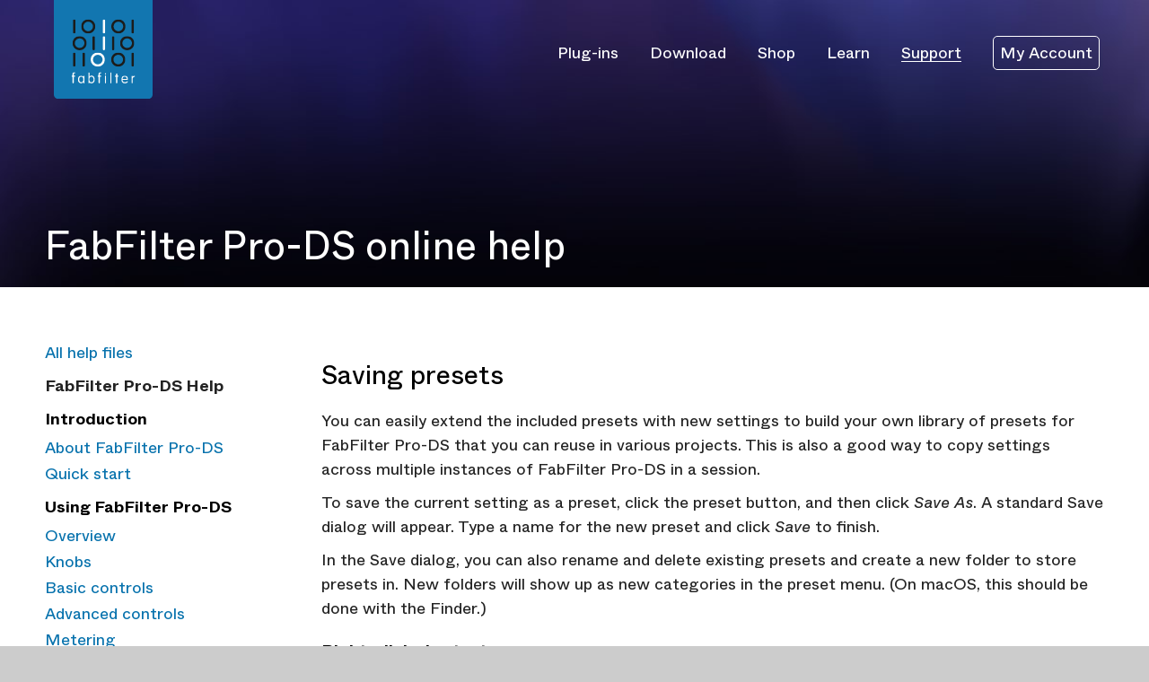

--- FILE ---
content_type: text/html; charset=UTF-8
request_url: https://www.fabfilter.com/help/pro-ds/presets/savingpresets
body_size: 4764
content:




    
<!doctype html>
<html class="no-js " lang="en-US">
<head>
        <meta charset="UTF-8">
    <meta name="viewport" content="width=device-width, initial-scale=1">
    <meta name="description"
          content="Saving presets">
    <meta name="keywords"
          content="saving presets, rename, delete, organize presets, copy sounds">
    <meta name="googlebot" content="noodp">
    <title>FabFilter Pro-DS Help - Saving presets</title>
    <link rel="icon" href="/static/img/favicon/favicon.ico" sizes="32x32">
    <link rel="icon" href="/static/img/favicon/icon.svg" type="image/svg+xml">
    <link rel="apple-touch-icon" href="/static/img/favicon/apple-touch-icon.png">
    <link rel="manifest" href="/static/img/favicon/site.webmanifest">
    <link rel="preconnect" href="https://rybbit.fabfilter.com">
<script
    src="https://rybbit.fabfilter.com/api/script.js"
    data-site-id="1"
    data-web-vitals="true"
    data-track-errors="true"
    defer
></script>
    
    <meta name="csrf-param" content="_csrf">
<meta name="csrf-token" content="UmP-DW1OMneQsDVBOFxiRtbrFi0Tup-SKp-YV61OFEoNKJx0OQsBBKeAdBVWaQEcuY8jbl311NxO8dxgzwdzPA==">

    <link href="https://cdn-b.fabfilter.com/static/css/main.css?v=1751288777" rel="stylesheet preload" media="all" as="style">
<link href="https://cdn-b.fabfilter.com/static/css/override.css?v=1728992390" rel="stylesheet preload" media="all" as="style">
</head>
<body>



<header class="page-header">

    <div class="header-content-container">
        <p class="page-logo">
            <a href="/" class="link">
                <img src="https://cdn-b.fabfilter.com/static/img/logo-fabfilter-2022.svg?v=1710150539" alt="FabFilter"/>
            </a>
        </p>

        <h1 class="off-screen">FabFilter</h1>

        <nav class="main-navigation">
            <h2 class="toggle">
                <a class="link" data-do="menu-toggle" href="#navigation"><span>menu</span></a>
            </h2>
                                                                        <ul id="navigation" class="list no-list"><li class="item"><a href=/products class="link">Plug-ins</a><div class="sublist-container"><ul class="sublist no-list"><li class="item caption"><a href=/products#mixing-and-mastering class="link">Mixing and mastering</a></li>
<li class="item"><a href=/products/pro-q-4-equalizer-plug-in class="link">Pro-Q 4 equalizer</a></li>
<li class="item"><a href=/products/pro-r-2-reverb-plug-in class="link">Pro-R 2 reverb</a></li>
<li class="item"><a href=/products/pro-l-2-limiter-plug-in class="link">Pro-L 2 limiter</a></li>
<li class="item"><a href=/products/pro-c-2-compressor-plug-in class="link">Pro-C 2 compressor</a></li>
<li class="item"><a href=/products/pro-mb-multiband-compressor-plug-in class="link">Pro-MB multiband compressor</a></li>
<li class="item overview"><a href=/products#mixing-and-mastering class="link">View all</a></li></ul>
<ul class="sublist no-list"><li class="item caption"><a href=/products#creative class="link">Creative</a></li>
<li class="item"><a href=/products/saturn-2-multiband-distortion-saturation-plug-in class="link">Saturn 2 distortion/saturation</a></li>
<li class="item"><a href=/products/timeless-3-delay-plug-in class="link">Timeless 3 delay</a></li>
<li class="item"><a href=/products/volcano-3-filter-plug-in class="link">Volcano 3 filter</a></li>
<li class="item overview"><a href=/products#creative class="link">View all</a></li>
<li class="item overview caption"><a href=/products#basic class="link">Basic plug-ins</a></li></ul></div></li>
<li class="item"><a href=/download class="link">Download</a></li>
<li class="item"><a href=/shop class="link">Shop</a></li>
<li class="item"><a href=/learn class="link">Learn</a><div class="sublist-container"><ul class="sublist no-list"><li class="item"><a href=/learn/equalization class="link">Equalization</a></li>
<li class="item"><a href=/learn/compression class="link">Compression</a></li>
<li class="item"><a href=/learn/reverb class="link">Reverb</a></li>
<li class="item"><a href=/learn/mixing class="link">Mixing</a></li>
<li class="item"><a href=/learn/science-of-sound class="link">The Science of Sound</a></li>
<li class="item"><a href=/learn/synthesis-and-sound-design class="link">Synthesis and Sound Design</a></li>
<li class="item overview"><a href=/learn class="link">View all</a></li>
<li class="item overview caption"><a href=/learn/videos class="link">Videos</a></li></ul></div></li>
<li class="item active"><a href=/support class="link">Support</a><div class="sublist-container"><ul class="sublist no-list"><li class="item"><a href=/forum class="link">User Forum</a></li>
<li class="item"><a href=/support/faq class="link">Frequently Asked Questions</a></li>
<li class="item"><a href=/help class="link">Help and PDF manuals</a></li>
<li class="item"><a href=/support/downloads class="link">Legacy installers</a></li>
<li class="item overview"><a href=/support class="link">View all</a></li></ul></div></li>
<li class="item">                <a class="link account-link" href=/myaccount>My Account</a>
            </li></ul>

        </nav>
    </div>
</header>
<div class="page-wrapper">
    <div class="messages">
    
    </div>
    <main>
        
            <div class="jumbotron img-header 
     "
    >
    
        <div class="content-container offset-bottom">
        <div class="block aligned-bottom-left">
            <header class="block-header">
                <h2 class="title">FabFilter Pro-DS online help</h2>                
            </header>
        </div>
    </div>
    </div>

    <div class="content-container help-plugin offset-top">
        <div class="helptoc">
            <div class="back">
                <a class="action-link" href="/help">All help files</a>
            </div>
            <div class="toc-mobile">
    <h3 class="h4">Table of contents</h3>
    <span class="select wide">
        <span class="label visually-hidden" for="toc">Go to section</span>
        <select data-do="enable-toc-select" id="toc">
                            <optgroup label="Introduction">
                                            <option value="/help/pro-ds/intro/about" >About FabFilter Pro-DS</option>
                                            <option value="/help/pro-ds/intro/quickstart" >Quick start</option>
                                    </optgroup>
                            <optgroup label="Using FabFilter Pro-DS">
                                            <option value="/help/pro-ds/using/overview" >Overview</option>
                                            <option value="/help/pro-ds/using/knobs" >Knobs</option>
                                            <option value="/help/pro-ds/using/basiccontrols" >Basic controls</option>
                                            <option value="/help/pro-ds/using/advancedcontrols" >Advanced controls</option>
                                            <option value="/help/pro-ds/using/metering" >Metering</option>
                                            <option value="/help/pro-ds/using/oversampling" >Oversampling</option>
                                            <option value="/help/pro-ds/using/fullscreenandresize" >Full Screen mode, resizing and scaling</option>
                                            <option value="/help/pro-ds/using/outputoptions" >Input and output options</option>
                                            <option value="/help/pro-ds/using/midilearn" >MIDI Learn</option>
                                            <option value="/help/pro-ds/using/undoredo" >Undo, redo, A/B switch</option>
                                            <option value="/help/pro-ds/using/ios" >Using on iOS</option>
                                    </optgroup>
                            <optgroup label="Presets">
                                            <option value="/help/pro-ds/presets/loadingpresets" >Loading presets</option>
                                            <option value="/help/pro-ds/presets/savingpresets" selected="selected">Saving presets</option>
                                            <option value="/help/pro-ds/presets/howpresetsarestored" >How presets are
  stored</option>
                                    </optgroup>
                            <optgroup label="Purchasing FabFilter Pro-DS">
                                            <option value="/help/pro-ds/purchase/purchase" >Purchasing FabFilter
  Pro-DS</option>
                                            <option value="/help/pro-ds/purchase/license" >Entering your license key</option>
                                    </optgroup>
                            <optgroup label="Support">
                                            <option value="/help/pro-ds/support/support" >Support</option>
                                            <option value="/help/pro-ds/support/manualinstallation" >Manual
  installation</option>
                                            <option value="/help/pro-ds/support/vstplugins" >VST plug-in versions</option>
                                            <option value="/help/pro-ds/support/externalsidechaining" >External side
  chaining</option>
                                            <option value="/help/pro-ds/support/licenseagreement" >License agreement</option>
                                            <option value="/help/pro-ds/support/about" >About FabFilter</option>
                                    </optgroup>
                    </select>
    </span>
</div>
            <div class="toc-desktop">
                <body class="toc">&#13;
  <p><strong>FabFilter Pro-DS Help</strong></p>&#13;
&#13;
  <h2 class="toc">Introduction</h2>&#13;
&#13;
  <p class="toc"><a href="/help/pro-ds/intro/about">About FabFilter Pro-DS</a></p>&#13;
&#13;
  <p class="toc"><a href="/help/pro-ds/intro/quickstart">Quick start</a></p>&#13;
&#13;
  <h2 class="toc">Using FabFilter Pro-DS</h2>&#13;
&#13;
  <p class="toc"><a href="/help/pro-ds/using/overview">Overview</a></p>&#13;
&#13;
  <p class="toc"><a href="/help/pro-ds/using/knobs">Knobs</a></p>&#13;
&#13;
  <p class="toc"><a href="/help/pro-ds/using/basiccontrols">Basic controls</a></p>&#13;
&#13;
  <p class="toc"><a href="/help/pro-ds/using/advancedcontrols">Advanced controls</a></p>&#13;
&#13;
  <p class="toc"><a href="/help/pro-ds/using/metering">Metering</a></p>&#13;
&#13;
  <p class="toc"><a href="/help/pro-ds/using/oversampling">Oversampling</a></p>&#13;
&#13;
  <p class="toc"><a href="/help/pro-ds/using/fullscreenandresize">Full Screen mode, resizing and scaling</a></p>&#13;
&#13;
  <p class="toc"><a href="/help/pro-ds/using/outputoptions">Input and output options</a></p>&#13;
&#13;
  <p class="toc"><a href="/help/pro-ds/using/midilearn">MIDI Learn</a></p>&#13;
&#13;
  <p class="toc"><a href="/help/pro-ds/using/undoredo">Undo, redo, A/B switch</a></p>&#13;
&#13;
  <p class="toc"><a href="/help/pro-ds/using/ios">Using on iOS</a></p>&#13;
&#13;
  <h2 class="toc">Presets</h2>&#13;
&#13;
  <p class="toc"><a href="/help/pro-ds/presets/loadingpresets">Loading presets</a></p>&#13;
&#13;
  <p class="toc"><a href="/help/pro-ds/presets/savingpresets">Saving presets</a></p>&#13;
&#13;
  <p class="toc"><a href="/help/pro-ds/presets/howpresetsarestored">How presets are&#13;
  stored</a></p>&#13;
&#13;
  <h2 class="toc">Purchasing FabFilter Pro-DS</h2>&#13;
&#13;
  <p class="toc"><a href="/help/pro-ds/purchase/purchase">Purchasing FabFilter&#13;
  Pro-DS</a></p>&#13;
&#13;
  <p class="toc"><a href="/help/pro-ds/purchase/license">Entering your license key</a></p>&#13;
&#13;
  <h2 class="toc">Support</h2>&#13;
&#13;
  <p class="toc"><a href="/help/pro-ds/support/support">Support</a></p>&#13;
&#13;
  <p class="toc"><a href="/help/pro-ds/support/manualinstallation">Manual&#13;
  installation</a></p>&#13;
&#13;
  <p class="toc"><a href="/help/pro-ds/support/vstplugins">VST plug-in versions</a></p>&#13;
&#13;
  <p class="toc"><a href="/help/pro-ds/support/externalsidechaining">External side&#13;
  chaining</a></p>&#13;
&#13;
  <p class="toc"><a href="/help/pro-ds/support/licenseagreement">License agreement</a></p>&#13;
&#13;
  <p class="toc"><a href="/help/pro-ds/support/about">About FabFilter</a></p>&#13;
</body>
            </div>
        </div>

        <div class="helpcontent">
            
  <h1>Saving presets</h1><!-- {!BEGIN!SavingPresets} -->
  <p>You can easily extend the included presets with new settings to build your own library of
  presets for FabFilter Pro-DS that you can reuse in various projects. This is also a good
  way to copy settings across multiple instances of FabFilter Pro-DS in a session.</p>

  <p>To save the current setting as a preset, click the preset button, and then click <i>Save
  As</i>. A standard Save dialog will appear. Type a name for the new preset and click <i>Save</i>
  to finish.</p>

  <p>In the Save dialog, you can also rename and delete existing presets and create a new folder to
  store presets in. New folders will show up as new categories in the preset menu. (On macOS,
  this should be done with the Finder.)</p>

  <h2>Right-click shortcut menu</h2>

  <p>You can also right-click on the preset button to open a small menu with shortcuts:</p>
  <ul>
    
    <li><b>Save</b>: Overwrite the currently loaded preset. You will be asked for
      confirmation before saving.</li>
    <li><b>Save As</b>: Just like choosing the 'Save As...' item from the main menu.</li>
  </ul>

  <p>See <a href="/help/pro-ds/presets/howpresetsarestored">How presets are stored</a> to determine the preset
  folder location and learn more about factory presets.</p>
<!-- {!END!SavingPresets} -->

  <p><hr></p>

  <p><i>Next:</i> <a href="/help/pro-ds/presets/howpresetsarestored">How presets are stored</a></p>

  <p><b>See Also</b><br>
  <a href="/help/pro-ds/presets/loadingpresets">Loading presets</a><br>
  <a href="/help/pro-ds/presets/../using/overview">Overview</a></p>

        </div>
        <div class="helptoc">
            <div class="toc-mobile">
    <h3 class="h4">Table of contents</h3>
    <span class="select wide">
        <span class="label visually-hidden" for="toc">Go to section</span>
        <select data-do="enable-toc-select" id="toc">
                            <optgroup label="Introduction">
                                            <option value="/help/pro-ds/intro/about" >About FabFilter Pro-DS</option>
                                            <option value="/help/pro-ds/intro/quickstart" >Quick start</option>
                                    </optgroup>
                            <optgroup label="Using FabFilter Pro-DS">
                                            <option value="/help/pro-ds/using/overview" >Overview</option>
                                            <option value="/help/pro-ds/using/knobs" >Knobs</option>
                                            <option value="/help/pro-ds/using/basiccontrols" >Basic controls</option>
                                            <option value="/help/pro-ds/using/advancedcontrols" >Advanced controls</option>
                                            <option value="/help/pro-ds/using/metering" >Metering</option>
                                            <option value="/help/pro-ds/using/oversampling" >Oversampling</option>
                                            <option value="/help/pro-ds/using/fullscreenandresize" >Full Screen mode, resizing and scaling</option>
                                            <option value="/help/pro-ds/using/outputoptions" >Input and output options</option>
                                            <option value="/help/pro-ds/using/midilearn" >MIDI Learn</option>
                                            <option value="/help/pro-ds/using/undoredo" >Undo, redo, A/B switch</option>
                                            <option value="/help/pro-ds/using/ios" >Using on iOS</option>
                                    </optgroup>
                            <optgroup label="Presets">
                                            <option value="/help/pro-ds/presets/loadingpresets" >Loading presets</option>
                                            <option value="/help/pro-ds/presets/savingpresets" selected="selected">Saving presets</option>
                                            <option value="/help/pro-ds/presets/howpresetsarestored" >How presets are
  stored</option>
                                    </optgroup>
                            <optgroup label="Purchasing FabFilter Pro-DS">
                                            <option value="/help/pro-ds/purchase/purchase" >Purchasing FabFilter
  Pro-DS</option>
                                            <option value="/help/pro-ds/purchase/license" >Entering your license key</option>
                                    </optgroup>
                            <optgroup label="Support">
                                            <option value="/help/pro-ds/support/support" >Support</option>
                                            <option value="/help/pro-ds/support/manualinstallation" >Manual
  installation</option>
                                            <option value="/help/pro-ds/support/vstplugins" >VST plug-in versions</option>
                                            <option value="/help/pro-ds/support/externalsidechaining" >External side
  chaining</option>
                                            <option value="/help/pro-ds/support/licenseagreement" >License agreement</option>
                                            <option value="/help/pro-ds/support/about" >About FabFilter</option>
                                    </optgroup>
                    </select>
    </span>
</div>
        </div>
    </div>

    </main>

    <footer class="page-footer inset-top inset-bottom dark-bg" role="contentinfo">
    <div class="smaller-content-container footer-information">

        <div class="column">
            <section class="section">
                <h2 class="footer-title">About FabFilter</h2>

                <ul class="links-list no-list">
                    <li class="item"><a href="mailto:info@fabfilter.com" class="blue-link">Contact us</a></li>
                    <li class="item"><a href="/forum" class="blue-link">User forum</a></li>
                    <li class="item"><a href="/learn/videos" class="blue-link">Video tutorials</a></li>
                    <li class="item"><a href="/help" class="blue-link">Help files</a></li>
                    <li class="item"><a href="/artists" class="blue-link">Artists</a></li>
                    <li class="item"><a href="/press" class="blue-link">Press</a></li>
                    <li class="item"><a href="/about" class="blue-link">About us</a></li>
                    <li class="item"><a href="/jobs" class="blue-link">Job openings</a></li>
                </ul>
            </section>
        </div>

        <div class="column">
            <section class="section">
                <h2 class="footer-title">Stay up to date</h2>

                <ul class="links-list no-list">
                    <li class="item">
                        <a href="https://www.facebook.com/fabfilter" class="link icon icon-facebook" target="_blank">Facebook</a>
                    </li>
                    <li class="item">
                        <a href="https://bsky.app/profile/fabfilter.com" class="link icon icon-bluesky" target="_blank">Bluesky</a>
                    </li>
                    <li class="item">
                        <a href="https://www.instagram.com/fabfilter_plugins" class="link icon icon-instagram" target="_blank">Instagram</a>
                    </li>
                    <li class="item">
                        <a href="https://www.youtube.com/user/fabfilter" class="link icon icon-youtube" target="_blank">YouTube</a>
                    </li>
                    <li class="item">
                        
                        
                        <a href="/rss/news" class="link icon icon-rss" target="_blank"><abbr title="Rich Site Summary">RSS</abbr></a>

                        
                    </li>
                </ul>
            </section>
        </div>

        <div id="nl-column" class="column">
            <section class="section">
                <h2 class="footer-title">Subscribe to our newsletter</h2>
                
                
                    <p class="no-margin">Subscribe to our newsletter:</p>
    



<form id="subscribe-newsletter" class="offset-bottom single-input-form " action="/email/subscribe" method="post">
<input type="hidden" name="_csrf" value="UmP-DW1OMneQsDVBOFxiRtbrFi0Tup-SKp-YV61OFEoNKJx0OQsBBKeAdBVWaQEcuY8jbl311NxO8dxgzwdzPA=="><div class="error-message error-summary" style="display:none"><p>Please fix the following errors:</p><ul></ul></div>


<span class="error-message"><div class="help-block"></div></span><label class="label visually-hidden" for="newslettersubscribeform-email">Email</label><input type="text" id="newslettersubscribeform-email" class="input text input-inline" name="NewsLetterSubscribeForm[email]" placeholder="E-mail address" aria-required="true">


<button class="button button-solid button-inline action-link " type="submit" aria-label="Subscribe">
    <span class="submit-icon icon icon-nav-next-dark"></span></button>
</form>

                
            </section>
        </div>

    </div>

    <div id="copyright-holder" class="footer-information smaller-content-container">
        <p class="copyright">Copyright &copy; 2002-2025 FabFilter. All rights reserved.
            <a href="/terms-of-use" class="blue-link">Terms of use</a> |
            <a href="/privacy-policy" class="blue-link">Privacy policy</a> |
            <a href="/license-agreement" class="blue-link">License Agreement</a>
        </p>
    </div>
</footer>
</div>

<script src="https://cdn-b.fabfilter.com/assets/d187fd04/jquery.min.js?v=1750851173"></script>
<script src="https://cdn-b.fabfilter.com/assets/9ba25410/yii.js?v=1750851173"></script>
<script src="https://cdn-b.fabfilter.com/static/js/vendor/picturefill.min.js?v=1710150539"></script>
<script src="https://cdn-b.fabfilter.com/static/js/vendor/js.cookie.js?v=1710150539"></script>
<script src="https://cdn-b.fabfilter.com/static/js/vendor/gsap.min.js?v=1749725598" defer></script>
<script src="https://cdn-b.fabfilter.com/static/js/vendor/ScrollTrigger.min.js?v=1749725598" defer></script>
<script src="https://cdn-b.fabfilter.com/static/js/vendor/ScrollToPlugin.min.js?v=1749725598" defer></script>
<script src="https://cdn-b.fabfilter.com/static/js/vendor/magnific-popup-1.1.0.min.js?v=1710150539" defer></script>
<script src="https://cdn-b.fabfilter.com/static/js/vendor/accesible-slick-1.8.1.min.js?v=1750242682" defer></script>
<script src="https://cdn-b.fabfilter.com/static/js/jquery-optimization.min.js?v=1718010240" defer></script>
<script src="https://cdn-b.fabfilter.com/static/js/vendor/jquery-ui.min.js?v=1718010240" defer></script>
<script src="https://cdn-b.fabfilter.com/static/js/main.min.js?v=1750242682" defer></script>
<script src="https://cdn-b.fabfilter.com/static/js/fade.min.js?v=1718010240" defer></script>
<script src="https://cdn-b.fabfilter.com/static/js/snippets.min.js?v=1718010240" defer></script>
<script src="https://cdn-b.fabfilter.com/assets/9ba25410/yii.validation.js?v=1750851173"></script>
<script src="https://cdn-b.fabfilter.com/assets/9ba25410/yii.activeForm.js?v=1750851173"></script>
<script>jQuery(function ($) {
jQuery('#subscribe-newsletter').yiiActiveForm([{"id":"newslettersubscribeform-email","name":"email","container":".field-newslettersubscribeform-email","input":"#newslettersubscribeform-email","validate":function (attribute, value, messages, deferred, $form) {yii.validation.required(value, messages, {"message":"Email cannot be blank."});yii.validation.email(value, messages, {"pattern":/^[a-zA-Z0-9!#$%&'*+\/=?^_`{|}~-]+(?:\.[a-zA-Z0-9!#$%&'*+\/=?^_`{|}~-]+)*@(?:[a-zA-Z0-9](?:[a-zA-Z0-9-]*[a-zA-Z0-9])?\.)+[a-zA-Z0-9](?:[a-zA-Z0-9-]*[a-zA-Z0-9])?$/,"fullPattern":/^[^@]*<[a-zA-Z0-9!#$%&'*+\/=?^_`{|}~-]+(?:\.[a-zA-Z0-9!#$%&'*+\/=?^_`{|}~-]+)*@(?:[a-zA-Z0-9](?:[a-zA-Z0-9-]*[a-zA-Z0-9])?\.)+[a-zA-Z0-9](?:[a-zA-Z0-9-]*[a-zA-Z0-9])?>$/,"allowName":false,"message":"Email is not a valid email address.","enableIDN":false,"skipOnEmpty":1});value = yii.validation.trim($form, attribute, {"skipOnArray":true,"skipOnEmpty":false,"chars":false}, value);}}], []);
});</script>
</body>
</html>



--- FILE ---
content_type: text/css
request_url: https://cdn-b.fabfilter.com/static/css/main.css?v=1751288777
body_size: 36846
content:
.e-inner-constrainer{height:100%;position:relative}@media(max-width: 639px){.e-inner-constrainer{max-width:100%;margin-left:auto;margin-right:auto}.e-inner-constrainer:after{content:" ";display:block;clear:both}}@media(min-width: 640px)and (max-width: 919px){.e-inner-constrainer{max-width:100%;margin-left:auto;margin-right:auto}.e-inner-constrainer:after{content:" ";display:block;clear:both}}@media(min-width: 920px)and (max-width: 1024px){.e-inner-constrainer{max-width:1200px;margin-left:auto;margin-right:auto}.e-inner-constrainer:after{content:" ";display:block;clear:both}}@media(min-width: 1025px)and (max-width: 1120px){.e-inner-constrainer{max-width:1200px;margin-left:auto;margin-right:auto}.e-inner-constrainer:after{content:" ";display:block;clear:both}}@media(min-width: 1121px){.e-inner-constrainer{max-width:1200px;margin-left:auto;margin-right:auto}.e-inner-constrainer:after{content:" ";display:block;clear:both}}@media(max-width: 639px){.e-inner-constrainer{padding-left:20px;padding-right:20px}}@media(min-width: 640px)and (max-width: 919px){.e-inner-constrainer{padding-left:20px;padding-right:20px}}@media(min-width: 920px)and (max-width: 1024px){.e-inner-constrainer{padding-left:40px;padding-right:40px}}@media(min-width: 1025px)and (max-width: 1120px){.e-inner-constrainer{padding-left:50px;padding-right:50px}}@media(min-width: 1121px){.e-inner-constrainer{padding-left:50px;padding-right:50px}}.e-outer-constrainer{margin:0 auto}@media(max-width: 639px){.e-outer-constrainer{max-width:100%}}@media(min-width: 640px)and (max-width: 919px){.e-outer-constrainer{max-width:100%}}@media(min-width: 920px)and (max-width: 1024px){.e-outer-constrainer{max-width:1200px}}@media(min-width: 1025px)and (max-width: 1120px){.e-outer-constrainer{max-width:1200px}}@media(min-width: 1121px){.e-outer-constrainer{max-width:1200px}}.e-wrapper{height:100%;position:relative}.mfp-bg{top:0;left:0;width:100%;height:100%;z-index:1042;overflow:hidden;position:fixed;background:#0b0b0b;opacity:.8}.mfp-wrap{top:0;left:0;width:100%;height:100%;z-index:1043;position:fixed;outline:none !important;-webkit-backface-visibility:hidden}.mfp-container{text-align:center;position:absolute;width:100%;height:100%;left:0;top:0;padding:0 8px;box-sizing:border-box}.mfp-container:before{content:"";display:inline-block;height:100%;vertical-align:middle}.mfp-align-top .mfp-container:before{display:none}.mfp-content{position:relative;display:inline-block;vertical-align:middle;margin:0 auto;text-align:left;z-index:1045}.mfp-inline-holder .mfp-content,.mfp-ajax-holder .mfp-content{width:100%;cursor:auto}.mfp-ajax-cur{cursor:progress}.mfp-zoom-out-cur,.mfp-zoom-out-cur .mfp-image-holder .mfp-close{cursor:-moz-zoom-out;cursor:-webkit-zoom-out;cursor:zoom-out}.mfp-zoom{cursor:pointer;cursor:-webkit-zoom-in;cursor:-moz-zoom-in;cursor:zoom-in}.mfp-auto-cursor .mfp-content{cursor:auto}.mfp-close,.mfp-arrow,.mfp-preloader,.mfp-counter{-webkit-user-select:none;-moz-user-select:none;user-select:none}.mfp-loading.mfp-figure{display:none}.mfp-hide{display:none !important}.mfp-preloader{color:#ccc;position:absolute;top:50%;width:auto;text-align:center;margin-top:-0.8em;left:8px;right:8px;z-index:1044}.mfp-preloader a{color:#ccc}.mfp-preloader a:hover{color:#fff}.mfp-s-ready .mfp-preloader{display:none}.mfp-s-error .mfp-content{display:none}button.mfp-close,button.mfp-arrow{overflow:visible;cursor:pointer;background:rgba(0,0,0,0);border:0;-webkit-appearance:none;display:block;outline:none;padding:0;z-index:1046;box-shadow:none;touch-action:manipulation}button::-moz-focus-inner{padding:0;border:0}.mfp-close{width:44px;height:44px;line-height:44px;position:absolute;right:0;top:0;text-decoration:none;text-align:center;opacity:.65;padding:0 0 18px 10px;color:#fff;font-style:normal;font-size:28px;font-family:Arial,Baskerville,monospace}.mfp-close:hover,.mfp-close:focus{opacity:1}.mfp-close:active{top:1px}.mfp-close-btn-in .mfp-close{color:#333}.mfp-image-holder .mfp-close,.mfp-iframe-holder .mfp-close{color:#fff;right:-6px;text-align:right;padding-right:6px;width:100%}.mfp-counter{position:absolute;top:0;right:0;color:#ccc;font-size:12px;line-height:18px;white-space:nowrap}.mfp-arrow{position:absolute;opacity:.65;margin:0;top:50%;margin-top:-55px;padding:0;width:90px;height:110px;-webkit-tap-highlight-color:rgba(0,0,0,0)}.mfp-arrow:active{margin-top:-54px}.mfp-arrow:hover,.mfp-arrow:focus{opacity:1}.mfp-arrow:before,.mfp-arrow:after{content:"";display:block;width:0;height:0;position:absolute;left:0;top:0;margin-top:35px;margin-left:35px;border:medium inset rgba(0,0,0,0)}.mfp-arrow:after{border-top-width:13px;border-bottom-width:13px;top:8px}.mfp-arrow:before{border-top-width:21px;border-bottom-width:21px;opacity:.7}.mfp-arrow-left{left:0}.mfp-arrow-left:after{border-right:17px solid #fff;margin-left:31px}.mfp-arrow-left:before{margin-left:25px;border-right:27px solid #3f3f3f}.mfp-arrow-right{right:0}.mfp-arrow-right:after{border-left:17px solid #fff;margin-left:39px}.mfp-arrow-right:before{border-left:27px solid #3f3f3f}.mfp-iframe-holder{padding-top:40px;padding-bottom:40px}.mfp-iframe-holder .mfp-content{line-height:0;width:100%;max-width:900px}.mfp-iframe-holder .mfp-close{top:-40px}.mfp-iframe-scaler{width:100%;height:0;overflow:hidden;padding-top:56.25%}.mfp-iframe-scaler iframe{position:absolute;display:block;top:0;left:0;width:100%;height:100%;box-shadow:0 0 8px rgba(0,0,0,.6);background:#000}img.mfp-img{width:auto;max-width:100%;height:auto;display:block;line-height:0;box-sizing:border-box;padding:40px 0 40px;margin:0 auto}.mfp-figure{line-height:0}.mfp-figure:after{content:"";position:absolute;left:0;top:40px;bottom:40px;display:block;right:0;width:auto;height:auto;z-index:-1;box-shadow:0 0 8px rgba(0,0,0,.6);background:#444}.mfp-figure small{color:#bdbdbd;display:block;font-size:12px;line-height:14px}.mfp-figure figure{margin:0}.mfp-bottom-bar{margin-top:-36px;position:absolute;top:100%;left:0;width:100%;cursor:auto}.mfp-title{text-align:left;line-height:18px;color:#f3f3f3;word-wrap:break-word;padding-right:36px}.mfp-image-holder .mfp-content{max-width:100%}.mfp-gallery .mfp-image-holder .mfp-figure{cursor:pointer}@media screen and (max-width: 800px)and (orientation: landscape),screen and (max-height: 300px){.mfp-img-mobile .mfp-image-holder{padding-left:0;padding-right:0}.mfp-img-mobile img.mfp-img{padding:0}.mfp-img-mobile .mfp-figure:after{top:0;bottom:0}.mfp-img-mobile .mfp-figure small{display:inline;margin-left:5px}.mfp-img-mobile .mfp-bottom-bar{background:rgba(0,0,0,.6);bottom:0;margin:0;top:auto;padding:3px 5px;position:fixed;box-sizing:border-box}.mfp-img-mobile .mfp-bottom-bar:empty{padding:0}.mfp-img-mobile .mfp-counter{right:5px;top:3px}.mfp-img-mobile .mfp-close{top:0;right:0;width:35px;height:35px;line-height:35px;background:rgba(0,0,0,.6);position:fixed;text-align:center;padding:0}}@media all and (max-width: 900px){.mfp-arrow{-webkit-transform:scale(0.75);transform:scale(0.75)}.mfp-arrow-left{-webkit-transform-origin:0;transform-origin:0}.mfp-arrow-right{-webkit-transform-origin:100%;transform-origin:100%}.mfp-container{padding-left:6px;padding-right:6px}}.slick-slider{position:relative;display:block;-moz-box-sizing:border-box;box-sizing:border-box;-webkit-touch-callout:none;-webkit-user-select:none;-khtml-user-select:none;-moz-user-select:none;-ms-user-select:none;user-select:none;-ms-touch-action:pan-y;touch-action:pan-y;-webkit-tap-highlight-color:rgba(0,0,0,0)}.slick-list{position:relative;overflow:hidden;display:block;margin:0;padding:0}.slick-list:focus{outline:none}.slick-list.dragging{cursor:pointer;cursor:hand}.slick-slider .slick-track,.slick-slider .slick-list{-webkit-transform:translate3d(0, 0, 0);-moz-transform:translate3d(0, 0, 0);-ms-transform:translate3d(0, 0, 0);-o-transform:translate3d(0, 0, 0);transform:translate3d(0, 0, 0)}.slick-track{position:relative;left:0;top:0;display:block}.slick-track:before,.slick-track:after{content:"";display:table}.slick-track:after{clear:both}.slick-loading .slick-track{visibility:hidden}.slick-slide{float:left;height:100%;min-height:1px;outline:none;display:none}[dir=rtl] .slick-slide{float:right}.slick-slide img{display:inline-block;max-width:unset}.slick-slide.slick-loading img{display:none}.slick-slide.dragging img{pointer-events:none}.slick-initialized .slick-slide{display:block}.slick-loading .slick-slide{visibility:hidden}.slick-vertical .slick-slide{display:block;height:auto;border:1px solid rgba(0,0,0,0)}.slick-arrow.slick-hidden{display:none}@font-face{font-family:"fabfilter-icons";src:local("fabfitler-icons"),local("fabfilter icons"),url("/static/fonts/fabfilter-icons-3/fabfilter-icons.woff?v=uf5oq05") format("woff");font-weight:normal;font-style:normal;font-display:swap}@font-face{font-family:"Whyte Inktrap";src:local("ABC Whyte Inktrap Regular"),local("ABCWhyteInktrap-Regular"),url("/static/fonts/whyte-inktrap/ABCWhyteInktrap-Regular.woff2?v=uf5oq05") format("woff2"),url("/static/fonts/whyte-inktrap/ABCWhyteInktrap-Regular.woff?v=uf5oq05") format("woff");font-weight:normal;font-style:normal;font-display:swap}@font-face{font-family:"Whyte Inktrap";src:local("ABC Whyte Inktrap Black"),local("ABCWhyteInktrap-Black"),url("/static/fonts/whyte-inktrap/ABCWhyteInktrap-Black.woff2?v=uf5oq05") format("woff2"),url("/static/fonts/whyte-inktrap/ABCWhyteInktrap-Black.woff?v=uf5oq05") format("woff");font-weight:800;font-style:normal;font-display:swap}@font-face{font-family:"Whyte";src:local("ABCWhyte Regular"),local("ABCWhyte-Regular"),url("/static/fonts/whyte/ABCWhyte-Regular.woff2?v=uf5oq05") format("woff2"),url("/static/fonts/whyte/ABCWhyte-Regular.woff?v=uf5oq05") format("woff");font-weight:normal;font-style:normal;font-display:swap}@font-face{font-family:"Whyte";src:local("ABCWhyte Regular Italic"),local("ABCWhyte-RegularItalic"),url("/static/fonts/whyte/ABCWhyte-RegularItalic.woff2?v=uf5oq05") format("woff2"),url("/static/fonts/whyte/ABCWhyte-Regular-Italic.woff?v=uf5oq05") format("woff");font-weight:normal;font-style:italic;font-display:swap}@font-face{font-family:"Whyte";src:local("ABCWhyte Bold"),local("ABCWhyte-Bold"),url("/static/fonts/whyte/ABCWhyte-Bold.woff2?v=uf5oq05") format("woff2"),url("/static/fonts/whyte/ABCWhyte-Bold.woff?v=uf5oq05") format("woff");font-weight:bold;font-display:swap}@font-face{font-family:"Whyte";src:local("ABCWhyte Bold Italic"),local("ABCWhyte-BoldItalic"),url("/static/fonts/whyte/ABCWhyte-BoldItalic.woff2?v=uf5oq05") format("woff2"),url("/static/fonts/whyte/ABCWhyte-BoldItalic.woff?v=uf5oq05") format("woff");font-weight:bold;font-style:italic;font-display:swap}@font-face{font-family:"Glyphicons Halflings";src:url("../fonts/glyphicons-halflings-regular.eot?v=uf5oq05");src:url("../fonts/glyphicons-halflings-regular.eot?#iefix&v=uf5oq05") format("embedded-opentype"),url("../fonts/glyphicons-halflings-regular.woff2?v=uf5oq05") format("woff2"),url("../fonts/glyphicons-halflings-regular.woff?v=uf5oq05") format("woff"),url("../fonts/glyphicons-halflings-regular.ttf?v=uf5oq05") format("truetype"),url("../fonts/glyphicons-halflings-regular.svg#glyphicons_halflingsregular?v=uf5oq05") format("svg");font-display:swap}.choice-field .label::before,.select::after,.form-row .field.correct::after,.sub-navigation .item.overview .link::after,.main-navigation .item.overview .link::after,.action-link::after,.icon::before{font-family:"fabfilter-icons",serif;font-display:swap;speak:none;text-transform:none;font-style:normal;font-weight:normal;font-variant:normal;line-height:1;-webkit-font-smoothing:antialiased;-moz-osx-font-smoothing:grayscale}.page-footer .icon::before{font-size:20px;top:2px !important}.page-footer .icon.icon-instagram::before{top:-2px !important}.icon-download-2::before{background-image:url(../img/icons/downloads.svg?v=uf5oq07)}.icon-newsletter::before{background-image:url(../img/icons/newsletter.svg?v=uf5oq0b)}.icon-video-tutorial::before{background-image:url(../img/icons/video.svg?v=uf5oq0t)}.icon-chevron::before{background-image:url(../img/icons/chevron.svg?v=uf5oq1s)}.icon-questions-and-technical-support::before{background-image:url(../img/icons/forum.svg?v=uf5oq20)}.icon-user-forum::before{background-image:url(../img/icons/forum.svg?v=uf5oq2f)}.icon-faq::before{background-image:url(../img/icons/faq.svg?v=uf5oq2t)}.icon-online-help-and-pdf::before{background-image:url(../img/icons/pdf.svg?v=uf5oq3h)}.icon-arrow::before{content:""}.icon-plug-ins::before{content:""}.icon-download::before{content:""}.icon-shop::before{content:""}.icon-support::before{content:""}.icon-vimeo::before{content:""}.icon-youtube-play::before{content:""}.icon-facebook::before{content:""}.icon-twitter::before{content:""}.icon-x::before{content:""}.icon-instagram::before{content:"";margin-top:2px}.icon-rss::before{content:""}.icon-mail::before{content:""}.button.icon-play::before{content:"";content:"▶"}.media-hero .button.icon-play::before{top:6px}.media.media-hero .media-content.video .buttons{top:58%}.button.icon-play-2{overflow:visible}.button.icon-play-2::before{content:"";position:absolute;width:100%;height:80px;background-size:contain;background-image:url("data:image/svg+xml,%3Csvg xmlns='http://www.w3.org/2000/svg' width='80' height='80' viewBox='0 0 80 80'%3E%3Cg fill='none' fill-rule='evenodd'%3E%3Ccircle cx='40' cy='40' r='35' fill='%231F1F1F' opacity='.5'%3E%3C/circle%3E%3Cpath fill='%23FFF' d='M40 0c22.091 0 40 17.909 40 40S62.091 80 40 80 0 62.091 0 40 17.909 0 40 0Zm-7.455 22.1a2 2 0 0 0-2 2v31.314a2 2 0 0 0 3.11 1.665L57.14 41.422a2 2 0 0 0 0-3.329L33.655 22.437a2 2 0 0 0-1.11-.336Z'%3E%3C/path%3E%3C/g%3E%3C/svg%3E");background-repeat:no-repeat;margin-top:-85px;background-position:center}.media-playlist .icon-play-2::before{width:30px;height:30px;margin-top:0px}.icon-nav-next{padding-left:1em}.icon-nav-next::before{font-size:.8em;content:" ";background:url("/img/icons/arrow-right.svg") no-repeat center center}.icon-nav-next-dark{padding-left:1em}.icon-nav-next-dark::before{font-size:.8em;content:" ";background:url("/img/icons/arrow-right-dark.svg") no-repeat center center}.icon-nav-prev::before{content:" ";background:url("/img/icons/arrow-left.svg") no-repeat center center}.icon-pdf::before{content:""}.icon-question-circle::before{content:""}.icon-youtube:before{content:""}.icon-apple::before{content:""}.icon-windows::before{content:""}.icon-pencil::before{content:""}.icon-reply::before{content:""}.icon-cross::before{content:""}.icon-thumbs-down:before{content:url("/img/icons/thumbs-down.svg");width:25px;filter:brightness(0) saturate(100%) invert(81%) sepia(4%) saturate(4074%) hue-rotate(171deg) brightness(91%) contrast(83%)}.icon-thumbs-down.deletebutton,.icon-cross.deletebutton{color:#f44;cursor:pointer}.icon-bluesky:before{content:url("/img/icons/bluesky-icon.white.svg");width:20px}.icon-topiclist::before{content:""}.glyphicon{position:relative;top:1px;display:inline-block;font-family:"Glyphicons Halflings",serif;font-style:normal;font-weight:400;line-height:1;-webkit-font-smoothing:antialiased;-moz-osx-font-smoothing:grayscale}.glyphicon-pencil:before{content:"✏"}.glyphicon-eye-open:before{content:""}.glyphicon-eye-close:before{content:""}.glyphicon-trash:before{content:""}.glyphicon-remove:before{content:""}.glyphicon-thumbs-down:before{content:""}.glyphicon-check:before{content:""}.glyphicon-email:before{content:"✉"}.glyphicon-credit-card:before{content:""}.glyphicon-comment:before{content:""}.glyphicon-edit:before{content:""}.glyphicon-copy:before{content:"";cursor:pointer}*,*::before,*::after{box-sizing:border-box}html{background-color:#fff;font:18px/1.5 "Whyte",Helvetica,Arial,sans-serif;-webkit-font-smoothing:antialiased;-moz-osx-font-smoothing:grayscale;text-rendering:optimizeLegibility}@media(min-width: 1121px){html{background-color:#ccc}}body{margin:0;padding:0}a{text-decoration:none;color:#000}a:not([class]):hover{text-decoration:underline}.blue-link,.myaccount-upgradeoffer div.offer-table-holder a,.myaccount-purchases a,.forum-link,li a,p a{color:#0772ad}.blue-link:hover,.myaccount-upgradeoffer div.offer-table-holder a:hover,.myaccount-purchases a:hover,.forum-link:hover,li a:hover,p a:hover{color:#83b9d6}.dark-bg .blue-link,.dark-bg .myaccount-upgradeoffer div.offer-table-holder a,.myaccount-upgradeoffer div.offer-table-holder .dark-bg a,.dark-bg .myaccount-purchases a,.myaccount-purchases .dark-bg a,.dark-bg .forum-link,.dark-bg li a,li .dark-bg a,.dark-bg p a,p .dark-bg a{color:#118dd1}.blue-link-underline{color:#0772ad}.blue-link-underline:hover{color:#83b9d6;text-decoration:underline}.white-link{color:#fff}.white-link:hover{color:#fff}.dummy-link{text-decoration:none}.active .dummy-link{color:#000;cursor:default}.active .dummy-link p,.active .dummy-link h1,.active .dummy-link h2,.active .dummy-link h3{cursor:text}.dummy-link:hover{text-decoration:none}fieldset{border:0;padding:.01em 0 0 0;margin:0;min-width:0}h2,.h2,h3,.h3,h4,.h4,h5,.h5,h6,.h6{margin-top:0;font-family:"Whyte",Helvetica,Arial,sans-serif;font-weight:normal}h1,.h1{font-family:"Whyte",Helvetica,Arial,sans-serif;font-size:30px;font-weight:normal;line-height:1.2}h2,.h2{margin:0 0 .5em;font-size:1.6666666667em}h3,.h3{margin:0 0 .5em;font-size:1.3333333333em}h4,.h4{margin:0 0 .5em;font-size:1.1111111111em}p{color:#232323;margin:0 0 1.5em}p.intro{font-size:130%}ul{margin:0 0 1.5em}sup{font-size:50%}img{max-width:100%}@media(min-width: 640px){h1,.h1{font-size:1.7777777778em}}table{width:100%;border-collapse:collapse}td{vertical-align:top;text-align:left}thead td{font-weight:bold}.error-message,.inactive{color:#d52b1e}.success-box{color:#6b6;background-color:#dfd;padding:20px;border:1px solid #6b6;border-radius:5px}.sub-notice,.order-quantity-mobile,.forum-replies-mobile{font-style:italic;color:#616161;font-size:80%;white-space:nowrap;display:inline}.gray-text,.legacy-bundle-container .legacy-bundle .legacy-bundle-info .bundle-contains,.legacy-plugin-container .legacy-plugin .plugin-info-container .plugin-filesize,.legacy-plugin-container .legacy-plugin .plugin-info-container .plugin-date{color:#616161}@media(max-width: 639px){.hide-on-mobile{display:none}}@media(min-width: 640px){.only-on-mobile{display:none}}.visually-hidden{clip:rect(0 0 0 0);clip-path:inset(50%);height:1px;overflow:hidden;position:absolute;white-space:nowrap;width:1px}@media(max-width: 639px){.content-container{max-width:100%;margin-left:auto;margin-right:auto}.content-container:after{content:" ";display:block;clear:both}}@media(min-width: 640px)and (max-width: 919px){.content-container{max-width:100%;margin-left:auto;margin-right:auto}.content-container:after{content:" ";display:block;clear:both}}@media(min-width: 920px)and (max-width: 1024px){.content-container{max-width:1200px;margin-left:auto;margin-right:auto}.content-container:after{content:" ";display:block;clear:both}}@media(min-width: 1025px)and (max-width: 1120px){.content-container{max-width:1200px;margin-left:auto;margin-right:auto}.content-container:after{content:" ";display:block;clear:both}}@media(min-width: 1121px){.content-container{max-width:1200px;margin-left:auto;margin-right:auto}.content-container:after{content:" ";display:block;clear:both}}@media(max-width: 639px){.content-container{padding-left:20px;padding-right:20px}}@media(min-width: 640px)and (max-width: 919px){.content-container{padding-left:20px;padding-right:20px}}@media(min-width: 920px)and (max-width: 1024px){.content-container{padding-left:40px;padding-right:40px}}@media(min-width: 1025px)and (max-width: 1120px){.content-container{padding-left:50px;padding-right:50px}}@media(min-width: 1121px){.content-container{padding-left:50px;padding-right:50px}}.content-container-small{max-width:720px;margin:0px auto}.section-bg{background-size:cover;background-position:center;padding-top:4em;padding-bottom:4em;margin-top:4.4em}.section-bg .smaller-content-container{background-color:#fff;padding:4em;border-radius:4px}@media(max-width: 768px){.section-bg .smaller-content-container:has(.testimonial){padding:4em 20px;margin-left:20px;margin-right:20px}}.section-bg .testimonial-content{background-color:#fff}.section-bg .badge-list .item{background:none;border-radius:none;width:100px;height:100px}.section-bg p.quote{color:#000 !important}.section-bg .testimonial{margin-top:0px;margin-bottom:3em}.section-bg.plax-anim-bg{min-height:50vh}.no-margin{margin:0}.no-margin-top{margin-top:0}.no-margin-bottom{margin-bottom:0}.offset-top,.offset{margin-top:40px}.offset-bottom,.offset{margin-bottom:20px}.offset-right{margin-right:20px}.offset-top-huge{margin-top:80px;margin-top:40px}@media(min-width: 640px){.offset-top-huge{margin-top:80px}}@media(min-width: 920px){.offset-top-huge{margin-top:80px}}.offset-bottom-huge{margin-bottom:80px}.inset-top,.inset{padding-top:80px}.inset-bottom,.inset{padding-bottom:80px}.centered-text{text-align:center}.notice{color:#9a9a9a}.strong{font-weight:bold}.address{padding-left:20px;font-style:italic}.icon-link{color:#0772ad;position:relative;padding-left:2em}.icon-link:hover{color:#83b9d6}.icon-link::before{position:absolute;left:0;vertical-align:top;font-size:1.4em}.action-link{color:#0772ad;position:relative;padding-right:.8em}.action-link:hover{color:#83b9d6}.action-link::after{padding-left:5px;font-size:.7em;-webkit-transform:translateY(-50%);-moz-transform:translateY(-50%);-ms-transform:translateY(-50%);-o-transform:translateY(-50%);transform:translateY(-50%);content:""}.action-link.right-aligned{padding-right:0}.action-link.grey-rounded-button{padding-right:8px}.gradient-section-shop .action-link{color:#fff}.gradient-section-shop .action-link:hover{color:#83b9d6}.dark-bg .action-link{color:#118dd1}h3 .action-link{white-space:unset}.dark-gradient{background:#1f1f1f;background:linear-gradient(180deg, rgb(31, 31, 31) 50%, rgb(0, 0, 0) 100%);color:#fff}.gray-gradient{background:#f6f6f6;background:linear-gradient(180deg, #F6F6F6 50%, rgb(255, 255, 255) 100%)}.dark-gradient p{color:#fff}.grey-bg{background-color:#f6f6f6}.white-bg{background-color:#fff}.big-v-pad{padding-top:6em;padding-bottom:6em}@media(max-width: 768px){.big-v-pad{padding:3em 0 3em 0}}.no-list.big-v-pad{padding-top:6em;padding-bottom:6em}@media(max-width: 768px){.no-list.big-v-pad{padding:3em 0 3em 0}}.big-h-pad{padding-left:6em;padding-right:6em}.small-v-pad{padding-top:2em;padding-bottom:2em}.small-h-pad{padding-left:2em;padding-right:2em}.bundle-items-counter{position:absolute;max-width:54px;text-align:left;line-height:12px;left:20px;top:20px}.bundle-items-counter span{display:inline-block;width:6px;height:6px;border-radius:50%;background:#fff}.bundle-container{display:grid;gap:6.5em;grid-template-columns:repeat(auto-fit, minmax(100px, 1fr))}@media(max-width: 1121px){.bundle-container{display:grid;gap:3.5em;grid-template-columns:auto auto}}@media(max-width: 640px){.bundle-container{display:block}}.bundle-container .sticker{left:unset;top:-25px;right:-30px}@media(max-width: 1121px){.bundle-container .sticker{top:-20px;right:-10px}}@media(max-width: 1121px){a.action-link.right-aligned.all-bundles-link{float:left}}@media(max-width: 920px){a.action-link.right-aligned.all-bundles-link{float:right}}.bundle{background:gray;text-align:center;padding:20px;margin-bottom:40px;margin-top:40px;display:flex;align-items:center;display:flex;flex-direction:column;position:relative;border-radius:8px;background-size:cover;background-repeat:no-repeat;background-size:120% 120%;background-position:50% 50%;aspect-ratio:1;max-width:500px;cursor:pointer}@media(max-width: 920px){.bundle{width:100%;max-width:100%;margin-bottom:30px}}.bundle h3{color:#fff !important;font-weight:normal;position:absolute;top:50%;transform:translateY(-50%);font-size:36px;padding:0px 20px;letter-spacing:1px;font-family:"Whyte Inktrap","lucida grande",sans-serif}.bundle h3 strong{font-weight:bold;font-family:"Whyte Inktrap","lucida grande",sans-serif}.bundle-img h3,.bundle-img-link h3{color:#fff !important;font-weight:normal;position:absolute;top:48%;transform:translateY(-50%);font-size:40px;width:100%;text-align:center;z-index:11;font-family:"Whyte Inktrap","lucida grande",sans-serif}@media(max-width: 1025px){.bundle-img h3,.bundle-img-link h3{font-size:38px}}h2.bundles-title{color:#fff !important}.bundle a.grey-rounded-button{position:absolute;bottom:20px}.gray-gradient .news-article{background-color:#fff;border-radius:4px;padding:20px;padding-bottom:40px;margin-bottom:20px}.news-article time.date{padding-bottom:10px;display:block}.title{line-height:1.2}.title .icon::before{font-size:30px}.title .line{display:block}.title .title-emphasis{font-style:normal;color:#9a9a9a}.link{text-decoration:none}.link.muted{opacity:.3}.link:hover{text-decoration:underline}.link.link-blue{color:#0772ad}.link.link-blue:hover{color:#83b9d6}.icon{display:inline-block;position:relative;padding-left:1.6em}.icon::before{position:absolute;left:0}h2.title .icon{display:block;margin-bottom:5px;padding-left:0px}h2.title .icon::before{content:"";background-repeat:no-repeat;height:32px;width:32px;background-size:contain;margin-bottom:40px;display:block;position:relative;padding-bottom:15px}.os-availability{display:inline-block}.os-availability .icon{display:inline;padding:0}.os-availability .icon::before{position:relative;font-size:26px}.badge-list{letter-spacing:5px;text-align:center}.badge-list .item{display:inline-block;border-radius:100%;width:120px;height:120px;padding:15px;vertical-align:middle;background-image:-webkit-linear-gradient(top, rgba(0, 0, 0, 0.24) 0%, rgba(0, 0, 0, 0.012) 100%);background-image:linear-gradient(to bottom, rgba(0, 0, 0, 0.24) 0%, rgba(0, 0, 0, 0.012) 100%)}.gradient .badge-list .item{background-image:-webkit-linear-gradient(top, rgba(0, 0, 0, 0.13) 0%, rgba(0, 0, 0, 0.00312) 100%);background-image:linear-gradient(to bottom, rgba(0, 0, 0, 0.13) 0%, rgba(0, 0, 0, 0.00312) 100%)}@media(min-width: 640px){.badge-list{letter-spacing:30px}}img.floats-left{float:left;margin-right:.5555555556em}img.floats-right{float:right;margin-left:.5555555556em}.prodot{font-size:60%;vertical-align:middle;margin:0 -0.25em}.strikeout{text-decoration:line-through}.auto-width-text,.forum-comment,.searchresults{max-width:100%}@media(min-width: 920px){.auto-width-text,.forum-comment,.searchresults{max-width:90%}}@media(min-width: 1121px){.auto-width-text,.forum-comment,.searchresults{max-width:75%}}html.servermessage{background:#fff;text-align:center}html.servermessage .logo{border-radius:0 0 5px 5px}.page-wrapper:not(.homepage)>div.content-container:last-of-type,.page-wrapper.pg-downloads>.content-container{padding-bottom:100px}@media(max-width: 1121px){.page-wrapper:not(.homepage)>div.content-container:last-of-type,.page-wrapper.pg-downloads>.content-container{padding-bottom:50px}}@media(max-width: 920px){.page-wrapper:not(.homepage)>div.content-container:last-of-type,.page-wrapper.pg-downloads>.content-container{padding-bottom:25px}}.page-header .content-container{position:relative;padding:0}.smaller-content-container{max-width:1000px;margin-left:auto;margin-right:auto;padding-left:30px;padding-right:30px}@media(min-width: 768px){.smallest-content-container{max-width:842px;margin-left:auto;margin-right:auto}.no-grow-container{max-width:500px}.content-container{max-width:1400px}.content-container-small{max-width:720px}}@media(max-width: 920px){.smallest-content-container{padding-left:20px;padding-right:20px}.smaller-content-container{padding-left:20px;padding-right:20px}}.page-logo{position:absolute;z-index:3;margin:0;height:0;left:40px}.page-logo .link{display:block;height:97px;width:97px;-webkit-border-radius:0 0 5px 5px;-moz-border-radius:0 0 5px 5px;-ms-border-radius:0 0 5px 5px;-o-border-radius:0 0 5px 5px}.sub-navigation,.main-navigation{font-family:"Whyte",Helvetica,Arial,sans-serif}.sub-navigation .link,.main-navigation .link{display:inline-block;border-bottom:1px solid rgba(0,0,0,0);padding:.46em 0px .1em 0px;line-height:80%;-webkit-transition:text-shadow .2s ease,border-color .2s ease;-moz-transition:text-shadow .2s ease,border-color .2s ease;transition:text-shadow .2s ease,border-color .2s ease;color:#fff}.sub-navigation .link+.sublist-container,.main-navigation .link+.sublist-container{position:absolute;top:42px;left:0;border-radius:2px;visibility:hidden;background-color:rgba(0,0,0,.9);z-index:1}.sub-navigation .link+.sublist-container:before,.main-navigation .link+.sublist-container:before{content:"";width:0;height:0;border-left:10px solid rgba(0,0,0,0);border-right:10px solid rgba(0,0,0,0);border-bottom:10px solid rgba(0,0,0,.9);position:absolute;top:-10px;left:20px}.sub-navigation .link:hover .active,.main-navigation .link:hover .active{background-color:rgba(255,255,255,.1)}.sub-navigation .item.overview .link::after,.main-navigation .item.overview .link::after{padding-left:5px;font-size:.7em;-webkit-transform:translateY(-50%);-moz-transform:translateY(-50%);-ms-transform:translateY(-50%);-o-transform:translateY(-50%);transform:translateY(-50%);content:""}@media(max-width: 639px){.sub-navigation,.main-navigation{position:relative;z-index:3;background-color:#232323}.sub-navigation .toggle,.main-navigation .toggle{position:absolute;width:100%;margin:0;padding:25px 30px 0 0;font-size:1em;text-align:right}.sub-navigation .toggle .link,.main-navigation .toggle .link{display:inline-block;position:relative;z-index:1;padding-right:2.5em;line-height:1.4}.sub-navigation .toggle .link:hover,.main-navigation .toggle .link:hover{background:none;text-decoration:none}.sub-navigation .toggle .link::before,.sub-navigation .toggle .link::after,.main-navigation .toggle .link::before,.main-navigation .toggle .link::after{position:absolute;right:0;border-style:solid;border-color:#fff;border-width:2px 0;width:1.5em;height:42%;-webkit-transition:-webkit-transform .3s ease,border-color .1s ease;-moz-transition:-moz-transform .3s ease,border-color .1s ease;transition:transform .3s ease,border-color .1s ease;content:""}.sub-navigation .toggle .link::after,.main-navigation .toggle .link::after{border-top:0;bottom:0}.navigation-active .sub-navigation .toggle .link::before,.navigation-active .main-navigation .toggle .link::before{border-bottom-color:rgba(0,0,0,0);-webkit-transform:translateY(0.57em) rotate(-45deg);-moz-transform:translateY(0.57em) rotate(-45deg);-ms-transform:translateY(0.57em) rotate(-45deg);-o-transform:translateY(0.57em) rotate(-45deg);transform:translateY(0.57em) rotate(-45deg)}.navigation-active .sub-navigation .toggle .link::after,.navigation-active .main-navigation .toggle .link::after{-webkit-transform:translateY(-0.57em) rotate(45deg);-moz-transform:translateY(-0.57em) rotate(45deg);-ms-transform:translateY(-0.57em) rotate(45deg);-o-transform:translateY(-0.57em) rotate(45deg);transform:translateY(-0.57em) rotate(45deg)}.sub-navigation .list,.main-navigation .list{overflow:hidden;height:0;-webkit-transition:height .5s ease;-moz-transition:height .5s ease;transition:height .5s ease}.sub-navigation .item,.main-navigation .item{border:0 solid #3c3c3c;border-top-width:1px}.sub-navigation .item a,.main-navigation .item a{display:block;padding:1.5em 0}.sub-navigation .link:hover,.main-navigation .link:hover{text-decoration:none}.js .sub-navigation .list,.js .main-navigation .list{padding:0 2em 0;text-align:center}.js .sub-navigation .list:target,.js .main-navigation .list:target{display:block}.js .sub-navigation .list .item:first-child,.js .main-navigation .list .item:first-child{margin-top:4.5em}.navigation-active .sub-navigation .list,.navigation-active .main-navigation .list{height:530px;-webkit-transition:height .5s ease;-moz-transition:height .5s ease;transition:height .5s ease}.toggle .link span{display:block;transform:translateY(2px)}}@media(min-width: 640px)and (max-width: 919px){.sub-navigation,.main-navigation{position:relative;z-index:3;background-color:#232323}.sub-navigation .toggle,.main-navigation .toggle{position:absolute;width:100%;margin:0;padding:25px 30px 0 0;font-size:1em;text-align:right}.sub-navigation .toggle .link,.main-navigation .toggle .link{display:inline-block;position:relative;z-index:1;padding-right:2.5em;line-height:1.4}.sub-navigation .toggle .link:hover,.main-navigation .toggle .link:hover{background:none;text-decoration:none}.sub-navigation .toggle .link::before,.sub-navigation .toggle .link::after,.main-navigation .toggle .link::before,.main-navigation .toggle .link::after{position:absolute;right:0;border-style:solid;border-color:#fff;border-width:2px 0;width:1.5em;height:42%;-webkit-transition:-webkit-transform .3s ease,border-color .1s ease;-moz-transition:-moz-transform .3s ease,border-color .1s ease;transition:transform .3s ease,border-color .1s ease;content:""}.sub-navigation .toggle .link::after,.main-navigation .toggle .link::after{border-top:0;bottom:0}.navigation-active .sub-navigation .toggle .link::before,.navigation-active .main-navigation .toggle .link::before{border-bottom-color:rgba(0,0,0,0);-webkit-transform:translateY(0.57em) rotate(-45deg);-moz-transform:translateY(0.57em) rotate(-45deg);-ms-transform:translateY(0.57em) rotate(-45deg);-o-transform:translateY(0.57em) rotate(-45deg);transform:translateY(0.57em) rotate(-45deg)}.navigation-active .sub-navigation .toggle .link::after,.navigation-active .main-navigation .toggle .link::after{-webkit-transform:translateY(-0.57em) rotate(45deg);-moz-transform:translateY(-0.57em) rotate(45deg);-ms-transform:translateY(-0.57em) rotate(45deg);-o-transform:translateY(-0.57em) rotate(45deg);transform:translateY(-0.57em) rotate(45deg)}.sub-navigation .list,.main-navigation .list{overflow:hidden;height:0;-webkit-transition:height .5s ease;-moz-transition:height .5s ease;transition:height .5s ease}.sub-navigation .item,.main-navigation .item{border:0 solid #3c3c3c;border-top-width:1px}.sub-navigation .item a,.main-navigation .item a{display:block;padding:1.5em 0}.sub-navigation .link:hover,.main-navigation .link:hover{text-decoration:none}.js .sub-navigation .list,.js .main-navigation .list{padding:0 2em 0;text-align:center}.js .sub-navigation .list:target,.js .main-navigation .list:target{display:block}.js .sub-navigation .list .item:first-child,.js .main-navigation .list .item:first-child{margin-top:4.5em}.navigation-active .sub-navigation .list,.navigation-active .main-navigation .list{height:530px;-webkit-transition:height .5s ease;-moz-transition:height .5s ease;transition:height .5s ease}.toggle .link span{display:block;transform:translateY(2px)}}@media(min-width: 920px){.page-header{position:absolute;top:0;z-index:3;width:100%}.sub-navigation,.main-navigation{margin:0 auto;padding-top:20px;text-align:right}.sub-navigation .list,.main-navigation .list{margin:0 40px;white-space:nowrap}.sub-navigation .list .item,.main-navigation .list .item{white-space:normal}.sub-navigation .toggle,.main-navigation .toggle{display:none}.sub-navigation .link:hover,.main-navigation .link:hover{background:none;text-shadow:0 0 8px rgba(255,255,255,.8);text-decoration:none}.sub-navigation .active,.main-navigation .active{border-bottom-color:currentColor}.sub-navigation .item,.main-navigation .item{position:relative;display:inline-block;padding:0 .5555555556em}.sub-navigation .item:hover .sublist-container,.main-navigation .item:hover .sublist-container{visibility:visible}.sub-navigation .sublist,.main-navigation .sublist{display:table-cell;padding:10px 0}.sub-navigation .sublist:not(:first-child),.main-navigation .sublist:not(:first-child){padding-left:10px}.sub-navigation .sublist .item,.main-navigation .sublist .item{display:block;min-width:255px;padding:1.5px .8333333333em;text-align:left}.sub-navigation .sublist .item.overview .link,.main-navigation .sublist .item.overview .link{color:#0772ad}.sub-navigation .sublist .item.overview .link:hover,.main-navigation .sublist .item.overview .link:hover{color:#83b9d6}.sub-navigation .sublist .item.caption .link,.main-navigation .sublist .item.caption .link{font-weight:bold;color:#fff}.sub-navigation .sublist .item.caption .link:hover,.main-navigation .sublist .item.caption .link:hover{color:#0772ad}.sub-navigation .sublist .item.caption:not(:first-child),.main-navigation .sublist .item.caption:not(:first-child){margin-top:18px}.sub-navigation .sublist .item .link,.main-navigation .sublist .item .link{color:#bbb;transition:color 150ms ease-in-out;line-height:120%}.sub-navigation .sublist .item .link:hover,.main-navigation .sublist .item .link:hover{color:#0772ad;text-shadow:none}.sub-navigation .sublist.no-captions .link,.main-navigation .sublist.no-captions .link{color:#fff}.main-navigation>.list>.item:hover{padding-bottom:20px}}.main-navigation a.account-link{border:1px solid #fff;color:#fff;border-radius:5px;padding:.6em .4em;margin:20px 0 0 0;-webkit-border-radius:5px;-moz-border-radius:5px;-ms-border-radius:5px;-o-border-radius:5px}@media(min-width: 1025px){.page-logo .link{width:110px;height:110px;background-size:auto}}@media(min-width: 1121px){.sub-navigation .item,.main-navigation .item{padding:0 .8333333333em}.page-logo{left:60px}}.page-wrapper{position:relative;background-color:#fff;max-width:auto;margin:0 auto}.submit-icon{height:16px}.submit-icon::before{width:20px;height:20px}button:hover .submit-icon::before{-webkit-animation:point-right .5s cubic-bezier(0.94, 0.1, 0.18, 1.65) 0s infinite alternate;animation:point-right .5s cubic-bezier(0.94, 0.1, 0.18, 1.65) 0s infinite alternate}a.blue-link:hover,.myaccount-upgradeoffer div.offer-table-holder a:hover,.myaccount-purchases a:hover,a.forum-link:hover,p a:hover,li a:hover{text-decoration:underline}.footer-navigation{margin:80px auto}.footer-navigation .item{margin-bottom:1.5em}.footer-navigation .action-link{display:inline-block;padding:0;font-size:1.2222222222em;-webkit-transition:color .2s ease;-moz-transition:color .2s ease;transition:color .2s ease}.footer-navigation .action-link:hover{text-decoration:none}.footer-navigation .icon::before{position:static;display:inline-block;vertical-align:middle;margin:0 20px 10px auto;border:2px solid currentColor;border-radius:50%;width:80px;height:80px;line-height:79px;text-indent:1px;text-align:center;font-size:2.0909090909em}.footer-navigation .icon-download::before{line-height:78px;text-indent:0}.footer-navigation .icon-support::before{text-indent:2px}.footer-navigation .icon:hover{text-shadow:0 0 8px rgba(255,255,255,.5)}@media(min-width: 640px)and (max-width: 919px){.footer-navigation .item{width:47.8260869565%;float:left;margin-right:4.347826087%;margin-bottom:3em}.footer-navigation .item:nth-of-type(2n+0){width:47.8260869565%;float:right;margin-right:0}}@media(min-width: 920px){.footer-navigation{margin-top:65px;margin-bottom:95px}.footer-navigation::before{background-size:100%}.footer-navigation .item{width:21.7391304348%;float:left;margin-right:4.347826087%;text-align:center;margin-bottom:0}.footer-navigation .item:nth-of-type(4n+0){width:21.7391304348%;float:right;margin-right:0}.footer-navigation .icon::before{display:block;margin-right:auto}}.page-footer{background-color:#1f1f1f;color:#fff;font-size:.8888888889em;line-height:1.4285714286;padding-left:30px;padding-right:30px}@media(max-width: 920px){.page-footer{padding:60px 20px}}.page-footer .section{margin-bottom:4.4444444444em}.page-footer .section::after{clear:both;content:"";display:table}.page-footer .footer-title{margin-top:0;font-size:1.25em;line-height:1.25em;padding-bottom:16px}.page-footer .news-article .date,.page-footer .news-article .title{font-size:1em;font-weight:normal}.page-footer .news-article .content{color:gray}.page-footer .more-link{margin-bottom:.5em}.page-footer .column{margin-right:0px !important}@media(min-width: 500px){.page-footer .column{width:47.8260869565%;float:left;margin-right:4.347826087%}.page-footer .column:nth-of-type(3n+1){width:100%;float:left;margin-left:0;margin-right:0}.page-footer .column:nth-of-type(3n+0){width:47.8260869565%;float:right;margin-right:0}}@media(min-width: 920px){.page-footer .column{width:30.4347826087%;float:left;margin-right:4.347826087%}.page-footer .column:nth-of-type(3n+1){width:30.4347826087%;float:left;margin-right:4.347826087%;padding-left:0px}.page-footer .column:nth-of-type(3n+0){width:30.4347826087%;float:right;margin-right:0}}@media(min-width: 1025px){.page-footer .column{padding-left:60px}}.page-footer .links-list .icon-nav-next::before{top:3px}.page-footer .icon-facebook::before,.page-footer .icon-twitter::before,.page-footer .icon-x::before,.page-footer .icon-youtube::before,.page-footer .icon-rss::before{top:14%}@media(max-width: 920px){body footer.page-footer .column{width:50% !important}#nl-column{width:100% !important;text-align:center}}body.learn .page-footer{color:#fff !important}.footer-information .links-list .item .link{color:#fff}.footer-information .copyright{text-align:left;color:#b9b9b9}.footer-information .copyright a{text-decoration:underline}@media(max-width: 640px){.footer-information .copyright a:first-child:before{content:"";display:block;height:0px;width:100%}}@media(max-width: 1121px){#yii-debug-toolbar{display:none !important}}.userlinks-footer{background-color:#f6f6f6;overflow:hidden;padding-bottom:20px;padding-top:20px}.userlinks-footer p{margin:0}#nl-column{padding-left:0px}#copyright-holder{clear:both}#nl-column .no-margin{display:none}.content-wrapper.overflow-container{overflow:hidden;background-image:linear-gradient(180deg, #F6F6F6 0%, #FFFFFF 100%)}.content-wrapper.gradient .content-container{margin-bottom:3em}.content-wrapper.gradient .content-container:last-child{margin-bottom:0}.content-wrapper .content-container{position:relative}.jumbotron>.content-container{padding:150px 0px}.shop-page-overview .content-container{padding-right:50px;padding-left:50px}.artist-detail .jumbotron.img-header{display:flex;background-position:center 40%}.artist-detail.neal-h-pogue .jumbotron.img-header{background-position:center 66%}.artist-detail.matthew-burnett .jumbotron.img-header{background-position:center top}.artist-detail.jamie-lidell .jumbotron.img-header,.artist-detail.greg-wells .jumbotron.img-header{background-position:center 13%}.artist-detail.khaliq-glover .jumbotron.img-header{background-position:center 24%}.artist-detail.robert-l-smith .jumbotron.img-header,.artist-detail.matt-schaeffer .jumbotron.img-header{background-position:center 8%}.artist-detail.john-hill .jumbotron.img-header{background-position:center 20%}.artist-detail.mike-cave .jumbotron.img-header,.artist-detail.tom-lord-alge .jumbotron.img-header{background-position:center 17%}.artist-detail.kevin-madigan .jumbotron.img-header,.artist-detail.miles-walker .jumbotron.img-header{background-position:center}.artist-detail.megan-mcduffee .jumbotron.img-header{background-position:center 10%}.artist-detail .jumbotron.img-header::before{content:"";width:100%;position:absolute;top:0px;height:200px;background-image:linear-gradient(180deg, rgba(0, 0, 0, 0.6) 0%, rgba(0, 0, 0, 0) 100%) !important}.artist-detail .jumbotron.img-header::after{content:"";width:100%;position:absolute;bottom:0px;height:120px;background-image:linear-gradient(0deg, rgba(0, 0, 0, 0.6) 0%, rgba(0, 0, 0, 0) 100%) !important}.artist-detail .jumbotron>.content-container{width:100%;line-height:3rem}.block-header .top-title{color:#fff;font-size:1.3333333333em;margin-bottom:.1875em}.block-header .sub-title{font-size:.5555555556em;line-height:1.4;color:#fff}@media(min-width: 640px){.block-header .sub-title{font-size:.8333333333em}}@media(min-width: 1025px){.block-header .sub-title{font-size:1.1111111111em}}.block-header .sub-title,.block-header .title{margin:0}.block-header .title{font-size:44px;line-height:1.2;padding-left:50px;font-family:"Whyte",Helvetica,Arial,sans-serif}@media(max-width: 920px){.block-header .title{padding-left:20px}}.homepage .jumbotron header{position:absolute;z-index:2;top:0;bottom:0;right:0;left:0;display:flex;justify-content:center;align-items:center}.homepage .jumbotron header h2 a{color:#fff;font-size:60px}@media(max-width: 639px){.homepage .jumbotron header h2 a{font-size:45px}}.homepage .jumbotron header .title{line-height:normal;margin-bottom:-10px}.homepage .jumbotron header.sale-accent h2 a{color:#fff;font-family:Whyte Inktrap;font-weight:500;text-transform:uppercase;line-height:1;word-spacing:10px;font-size:60px;margin-bottom:20px}@media(max-width: 639px){.homepage .jumbotron header.sale-accent h2 a{font-size:50px;line-height:1}}.homepage .jumbotron header.sale-accent .sub-title,.homepage .jumbotron header.sale-accent .title,.homepage .jumbotron header.sale-accent .top-title,.homepage .jumbotron header.sale-accent p.quote,.homepage .jumbotron header.sale-accent h3,.homepage .jumbotron header.sale-accent .dot-list .highlight::before{color:#f0be5c;padding-top:10px}@media(max-width: 639px){.homepage .jumbotron header.sale-accent .top-title{font-size:22px}}.homepage .jumbotron header.sale-accent.summer{text-align:center}.homepage .jumbotron header.sale-accent.summer h2{margin:0 auto;width:100%}.homepage .jumbotron header.sale-accent.summer h2 a{font-family:"Whyte",Helvetica,Arial,sans-serif;color:#4162c0;font-size:90px;line-height:.9}@media(max-width: 639px){.homepage .jumbotron header.sale-accent.summer h2 a{padding-top:70px;font-size:70px}}.homepage .jumbotron header.sale-accent.summer .top-title{padding-top:10px;line-height:1.2;color:#4162c0;text-shadow:unset}@media(max-width: 639px){.homepage .jumbotron header.sale-accent.summer .top-title{padding-top:0}}.homepage .jumbotron header.sale-accent.summer .sticker{left:85%}@media(max-width: 639px){.homepage .jumbotron header.sale-accent.summer .sticker{left:75%;top:0%}}.homepage .jumbotron header.sale-accent.summer::before{content:"";position:absolute;top:0;left:0;width:100%;height:25%;background:linear-gradient(to bottom, rgba(9, 29, 106, 0.7), transparent)}.homepage .jumbotron header.sale-accent .block-header h2.title{color:#fff}.homepage .jumbotron header.sale-accent .highlight-text{background-color:#f0be5c}.homepage header .top-title{font-size:24px;margin:0px;text-shadow:2px 2px 4px rgba(0,0,0,.25)}.pro-q-accent .sub-title,.pro-q-accent .title,.pro-q-accent .top-title,.pro-q-accent p.quote,.pro-q-accent h3,.pro-q-accent .dot-list .highlight::before{color:#f3af44}.pro-q-accent .block-header h2.title{color:#fff}.pro-q-accent .highlight-text{background-color:#f3af44}.pro-r-accent .sub-title,.pro-r-accent .title,.pro-r-accent .top-title,.pro-r-accent p.quote,.pro-r-accent h3,.pro-r-accent .dot-list .highlight::before{color:#1779ce}.pro-r-accent .block-header h2.title{color:#fff}.pro-r-accent .highlight-text{background-color:#1779ce}.pro-l-accent .sub-title,.pro-l-accent .title,.pro-l-accent .top-title,.pro-l-accent p.quote,.pro-l-accent h3,.pro-l-accent .dot-list .highlight::before{color:#e01111}.pro-l-accent .block-header h2.title{color:#fff}.pro-l-accent .highlight-text{background-color:#e01111}.pro-c-accent .sub-title,.pro-c-accent .title,.pro-c-accent .top-title,.pro-c-accent p.quote,.pro-c-accent h3,.pro-c-accent .dot-list .highlight::before{color:#bd5000}.pro-c-accent .block-header h2.title{color:#fff}.pro-c-accent .highlight-text{background-color:#bd5000}.pro-mb-accent .sub-title,.pro-mb-accent .title,.pro-mb-accent .top-title,.pro-mb-accent p.quote,.pro-mb-accent h3,.pro-mb-accent .dot-list .highlight::before{color:#0d8210}.pro-mb-accent .block-header h2.title{color:#fff}.pro-mb-accent .highlight-text{background-color:#0d8210}.pro-ds-accent .sub-title,.pro-ds-accent .title,.pro-ds-accent .top-title,.pro-ds-accent p.quote,.pro-ds-accent h3,.pro-ds-accent .dot-list .highlight::before{color:#b28906}.pro-ds-accent .block-header h2.title{color:#fff}.pro-ds-accent .highlight-text{background-color:#b28906}.pro-ds-accent p.quote{color:#b28906}.pro-g-accent .sub-title,.pro-g-accent .title,.pro-g-accent .top-title,.pro-g-accent p.quote,.pro-g-accent h3,.pro-g-accent .dot-list .highlight::before{color:#5664e2}.pro-g-accent .block-header h2.title{color:#fff}.pro-g-accent .highlight-text{background-color:#5664e2}.saturn-accent .sub-title,.saturn-accent .title,.saturn-accent .top-title,.saturn-accent p.quote,.saturn-accent h3,.saturn-accent .dot-list .highlight::before{color:#bb4d42}.saturn-accent .block-header h2.title{color:#fff}.saturn-accent .highlight-text{background-color:#bb4d42}.timeless-accent .sub-title,.timeless-accent .title,.timeless-accent .top-title,.timeless-accent p.quote,.timeless-accent h3,.timeless-accent .dot-list .highlight::before{color:#587b2f}.timeless-accent .block-header h2.title{color:#fff}.timeless-accent .highlight-text{background-color:#587b2f}.timeless-accent p.quote{color:#587b2f}.volcano-accent .sub-title,.volcano-accent .title,.volcano-accent .top-title,.volcano-accent p.quote,.volcano-accent h3,.volcano-accent .dot-list .highlight::before{color:#ab5d00}.volcano-accent .block-header h2.title{color:#fff}.volcano-accent .highlight-text{background-color:#ab5d00}.twin-accent .sub-title,.twin-accent .title,.twin-accent .top-title,.twin-accent p.quote,.twin-accent h3,.twin-accent .dot-list .highlight::before{color:#7d7200}.twin-accent .block-header h2.title{color:#fff}.twin-accent .highlight-text{background-color:#7d7200}.twin-accent p.quote{color:#7d7200}.one-accent .sub-title,.one-accent .title,.one-accent .top-title,.one-accent p.quote,.one-accent h3,.one-accent .dot-list .highlight::before{color:#2750f6}.one-accent .block-header h2.title{color:#fff}.one-accent .highlight-text{background-color:#2750f6}.simplon-accent .sub-title,.simplon-accent .title,.simplon-accent .top-title,.simplon-accent p.quote,.simplon-accent h3,.simplon-accent .dot-list .highlight::before{color:#be4f00}.simplon-accent .block-header h2.title{color:#fff}.simplon-accent .highlight-text{background-color:#be4f00}.micro-accent .sub-title,.micro-accent .title,.micro-accent .top-title,.micro-accent p.quote,.micro-accent h3,.micro-accent .dot-list .highlight::before{color:#007d87}.micro-accent .block-header h2.title{color:#fff}.micro-accent .highlight-text{background-color:#007d87}.title a{display:inline-block}.rounded-corners{border-radius:4px}.donations .page-wrapper{background-color:#e6f4f1}.donations .content-container.projects{margin-bottom:200px}.donations .content-container.projects .intro{color:#40613c;margin-bottom:60px}.donations .content-container.projects .project{padding-left:4cqb;width:70%;width:100%;margin-bottom:60px}.donations .content-container.projects .project h2{color:#678164}.donations .content-container.projects .project h2::before{content:"•";margin-left:-40px;padding-right:20px}@media(min-width: 640px)and (max-width: 919px){.donations .content-container.projects .project{width:100%}}@media(min-width: 1121px){.donations .content-container.projects .project{width:70%}}body.pro-q-4{color:#d2d2d2}body.pro-q-4 li a.expandable-link,body.pro-q-4 a.action-link,body.pro-q-4 .feature-column p a,body.pro-q-4 .video-highlights p a{color:#fff;font-weight:bold;text-decoration:none}body.pro-q-4 li a.expandable-link:hover,body.pro-q-4 a.action-link:hover,body.pro-q-4 .feature-column p a:hover,body.pro-q-4 .video-highlights p a:hover{text-decoration:underline}body.pro-q-4 .page-wrapper{background-color:#2a292e}body.pro-q-4 p,body.pro-q-4 p.quote,body.pro-q-4 .item,body.pro-q-4 .dot-list{color:#d2d2d2}body.pro-q-4 .product-image{border-radius:12px}body.pro-q-4 .testimonial-content,body.pro-q-4 .feature-column{background-color:#3e3940}body.pro-q-4 .button-shadow{background-color:#fff;color:#1c1b1f}body.pro-q-4 .button-shadow:hover{color:#0772ad}body.pro-q-4 .highlight-text{color:#1c1b1f}body.pro-q-4 .testimonial .photo.rounded .image{border-radius:12px 0 0 12px}body.pro-q-4 .testimonial .testimonial-content{border-radius:0 12px 12px 0}@media(max-width: 639px){body.pro-q-4 .testimonial .testimonial-content{background-color:unset;padding:0}}body.pro-q-4 .testimonial a{color:#d2d2d2}@media(max-width: 639px){body.pro-q-4 .testimonial .photo.rounded .image{border-radius:12px;margin:0}}body.pro-q-4 .feature-column{overflow:hidden;border-radius:20px;margin-bottom:2rem}body.pro-q-4 .feature-column .image{margin-top:0;width:100%;height:auto}body.pro-q-4 .feature-column .image img{height:auto;position:relative;width:100%;border-radius:20px 20px 0 0}body.pro-q-4 .feature-column .text{padding:10px 30px}body.pro-q-4 .video-highlights{margin:120px 0;margin:60px 0}@media(min-width: 640px){body.pro-q-4 .video-highlights{margin:80px 0}}@media(min-width: 920px){body.pro-q-4 .video-highlights{margin:100px 0}}body.pro-q-4 .video-highlights .highlight{margin-left:auto;margin-right:auto;padding:120px 0;overflow:hidden;padding:80px 0}@media(min-width: 640px){body.pro-q-4 .video-highlights .highlight{padding:80px 0}}@media(min-width: 920px){body.pro-q-4 .video-highlights .highlight{padding:120px 0}}body.pro-q-4 .video-highlights .highlight .video{float:left;position:relative;width:54%;margin:0 3%;border-radius:12px;width:100%;margin:0 0 30px 0}body.pro-q-4 .video-highlights .highlight .video video{float:right;border-radius:12px;width:100%;height:auto}@media(min-width: 640px){body.pro-q-4 .video-highlights .highlight .video{width:50%;margin:0}}@media(min-width: 920px){body.pro-q-4 .video-highlights .highlight .video{width:50%;margin:0 5%}}body.pro-q-4 .video-highlights .highlight .description{float:left;position:relative;width:34%;margin:0 3%;width:100%;margin:0}body.pro-q-4 .video-highlights .highlight .description .highlight-sub{color:#bfbac1}@media(min-width: 640px){body.pro-q-4 .video-highlights .highlight .description{width:46%;margin:0 0 0 4%}}@media(min-width: 920px){body.pro-q-4 .video-highlights .highlight .description{width:30%;margin:0 5%}}body.pro-q-4 .video-highlights .highlight.video-right .video{float:right;float:right}@media(min-width: 640px){body.pro-q-4 .video-highlights .highlight.video-right .video{float:left}}@media(min-width: 920px){body.pro-q-4 .video-highlights .highlight.video-right .video{float:right}}body.pro-q-4 .section-bg.plax-anim-bg .smaller-content-container{background-color:#3e3940;border-radius:20px}body.pro-q-4 .section-bg.plax-anim-bg .smaller-content-container p.quote{color:#d2d2d2 !important}body.pro-q-4 .grey-bg{background-color:#2a292e}body.pro-q-4 .rounded-corners{background-color:#3e3940;border-radius:20px}body.pro-q-4 .dark-gradient{background:#1c1b1f;background:linear-gradient(180deg, #242228 50%, #1C1B1F 100%);color:#d2d2d2}body.pro-q-4 .dark-gradient-invert{background:#232327;background:linear-gradient(180deg, rgb(35, 35, 39) 0%, rgb(42, 41, 46) 100%)}.circles-container{overflow:hidden;position:relative}.circles-container .circles{margin:0;width:100%}.circles-container.positioned-top-right{display:none}@media(min-width: 920px){.circles-container.positioned-top-right{display:block;position:absolute;top:0;right:0;width:40%;height:40%;min-height:300px}.circles-container.positioned-top-right .circles{-webkit-transform:translate(50%, -50%);-moz-transform:translate(50%, -50%);-ms-transform:translate(50%, -50%);-o-transform:translate(50%, -50%);transform:translate(50%, -50%)}}.circles-container.positioned-center{margin-top:-60px;margin-left:-60px;margin-right:-60px;min-height:500px}.circles-container.positioned-center .block{margin-left:60px;margin-right:60px;text-shadow:0 1px 6px rgba(0,0,0,.5)}@media(min-width: 640px){.circles-container.positioned-center{width:100%;float:left;margin-left:0;margin-right:0;margin:0;padding-top:300px;max-height:300px}.circles-container.positioned-center .block{margin-left:0;margin-right:0}.circles-container.positioned-center .circles{position:absolute;top:50%;-webkit-transform:translate(0, -47.3%);-moz-transform:translate(0, -47.3%);-ms-transform:translate(0, -47.3%);-o-transform:translate(0, -47.3%);transform:translate(0, -47.3%)}}@-webkit-keyframes breathe{to{-webkit-transform:scale(0.95)}}@-moz-keyframes breathe{to{-moz-transform:scale(0.95)}}@keyframes breathe{to{-webkit-transform:scale(0.95);-moz-transform:scale(0.95);-ms-transform:scale(0.95);-o-transform:scale(0.95);transform:scale(0.95)}}.circles{position:relative;line-height:0}.circles .circles-wrapper{position:relative}.circles .circle{font-size:0;overflow:hidden;border-radius:50%}.circles .circle img{width:100%}.circles .circle-1{position:relative}.circles .circle-2{position:absolute;top:0;left:0}.circles .circle-3{position:absolute;top:0;left:0}@media(min-width: 640px){.circles{width:56.5217391304%}}@media(min-width: 920px){.circles{margin-left:17.3913043478%;width:47.8260869565%}}@media(min-width: 1025px){.circles{margin-left:26.0869565217%;width:47.8260869565%}}@media(min-width: 640px){.circles.positioned-center::after{content:"";position:absolute;pointer-events:none;top:0;left:0;height:100%;width:100%;z-index:1;border-radius:50%;background-image:-webkit-linear-gradient(top, rgba(0, 0, 0, 0.4) 20%, rgba(0, 0, 0, 0) 28%, rgba(0, 0, 0, 0) 62%, rgba(0, 0, 0, 0.4) 72%);background-image:linear-gradient(to bottom, rgba(0, 0, 0, 0.4) 20%, rgba(0, 0, 0, 0) 28%, rgba(0, 0, 0, 0) 62%, rgba(0, 0, 0, 0.4) 72%)}}.gradient{color:#fff}.gradient p{color:#fff}.gradient .link{color:inherit}.gradient .transparent-text{color:rgba(255,255,255,.3);transition:color .1s ease}.gradient .transparent-text:hover{color:#fff}.gradient .select{border:2px #fff}.gradient-blue{background-color:#1d1228}.gradient-dark-blue{background:#f6f6f6;background:linear-gradient(180deg, rgb(246, 246, 246) 0%, rgb(255, 255, 255) 100%)}.gradient-gray{background-color:#1d1228}.gradient-summer{background-color:#1d1228}.gradient-holiday{background-color:#1d1228}.gradient-black-friday{background-color:#1d1228}.gradient-section-plugins{background-color:#1d1228}.gradient-section-download{background-color:#1d1228}.gradient-section-shop{background-color:#1d1228}.gradient-section-support,.gradient-section-video,.gradient-section-help{background-color:#1d1228}.gradient-section-myaccount{background-color:#1d1228}.gradient-pro-q-3{background-color:#1d1228}.gradient-pro-q-2{background-color:#1d1228}.gradient-pro-r{background-color:#1d1228}.gradient-pro-c-2{background-color:#1d1228}.gradient-pro-ds{background-color:#1d1228}.gradient-pro-mb{background-color:#1d1228}.gradient-pro-l-2{background-color:#1d1228}.gradient-pro-g{background-color:#1d1228}.gradient-saturn{background-color:#1d1228}.gradient-saturn-2{background-color:#1d1228}.gradient-twin-2{background-color:#1d1228}.gradient-twin-3{background-color:#1d1228}.gradient-timeless-2{background-color:#1d1228}.gradient-timeless-3{background-color:#1d1228}.gradient-volcano-2{background-color:#1d1228}.gradient-volcano-3{background-color:#1d1228}.gradient-one{background-color:#1d1228}.gradient-simplon{background-color:#1d1228}.gradient-micro{background-color:#1d1228}.image-container{background:none no-repeat center top;background-size:cover;line-height:0;text-align:center}.image-container .image{visibility:hidden}.product-image{box-shadow:0 5px 15px 0 rgba(0,0,0,.5);margin-bottom:1.5em;width:100%;border-radius:4px}.product-image-container{position:relative}.first-img-container{margin-top:-7em;z-index:3;display:flex;flex-direction:column;align-items:end}@media(max-width: 920px){.first-img-container{margin-top:20px}}.first-img-container .sticker-container{position:relative}.first-img-container .sticker-container .sticker{left:-45px;bottom:36px}@media(max-width: 920px){.first-img-container .sticker-container .sticker{left:-35px;bottom:0px}}@media(max-width: 639px){.first-img-container .sticker-container .sticker{left:-10px}}.first-img-container .product-image{margin-bottom:4em;max-height:420px;max-width:550px;border:1px solid #323232;border-radius:4px}@media(max-width: 920px){.first-img-container .product-image{margin-bottom:30px;max-width:100%;height:auto}}.featured-artist-image-link picture{height:220px;display:flex}.featured-artist-image-link picture img{flex:1;object-fit:cover}p.image{margin-bottom:1em}p.image a{border-radius:4px;display:block}.featured-artist-image{display:block;border-radius:4px}.artist-overview .column-3-1{margin-bottom:40px}.quotes-overview-image{float:right;margin:0 0 25px 25px;max-width:100px}.quotes-overview-image .rating{margin-top:-15px}@media(min-width: 500px){.quotes-overview-image{max-width:180px}}@media(min-width: 640px){.quotes-overview-image{max-width:220px}}@media(min-width: 920px){.quotes-overview-image{max-width:300px}}@media(min-width: 1025px){.quotes-overview-image{max-width:400px}}.no-list{margin-top:0;margin-bottom:0;padding:0;list-style:none}.no-list.offset-bottom,.no-list.offset{margin-bottom:20px}.spaced-list .item{margin-bottom:1em;color:#232323}.spaced-list .item .link{color:#0772ad}.inline-list .item{display:inline-block}.dot-list{counter-reset:dot-list;color:#232323}.dot-list.white{color:#fff}.dot-list .item[class]{position:relative;padding-bottom:1em;padding-left:20px;padding-top:2px;counter-increment:dot-list;-webkit-column-break-inside:avoid;page-break-inside:avoid;break-inside:avoid}.dot-list .item:before{content:"⬤";font-size:8px;vertical-align:middle;line-height:14px;position:absolute;left:0px;top:8px}.dot-list .highlight::before{color:#c21b9f}.columns .expandable .dot-list{columns:2;column-gap:80px}@media(max-width: 920px){.columns .expandable .dot-list{column-gap:30px}}@media(max-width: 500px){.columns .expandable .dot-list{columns:1;column-gap:unset}}.highlight-text{display:inline-block;background-color:#c21b9f;color:#fff;border-radius:18px;padding:6px 10px;font-size:12px;text-transform:uppercase;line-height:17px;transform:translateY(-2px)}.dashed-list{margin-top:0;padding:0;list-style:none}.dashed-list .item{color:#232323}.dashed-list .item::before{content:"- "}.links-list{margin-bottom:2em}.links-list .item{margin:.5em 0}.links-list .item .link{color:#232323}.links-list .icon-nav-next::before{top:6px}.columned-list-5,.columned-list-4,.columned-list-3,.columned-list-2{-webkit-column-gap:40px;-moz-column-gap:40px;column-gap:40px}.columned-list-5.links-list .item,.columned-list-4.links-list .item,.columned-list-3.links-list .item,.columned-list-2.links-list .item{margin:0;padding:.5em 0 0}.columned-list-5,.columned-list-4,.columned-list-3,.columned-list-2,.columned-list-1{-webkit-column-count:1;-moz-column-count:1;column-count:1}@media(min-width: 500px){.columned-list-5,.columned-list-4,.columned-list-3,.columned-list-2{-webkit-column-count:2;-moz-column-count:2;column-count:2}}@media(min-width: 640px){.columned-list-5,.columned-list-4,.columned-list-3{-webkit-column-count:2;-moz-column-count:2;column-count:2}}@media(min-width: 920px){.columned-list-5,.columned-list-4{-webkit-column-count:3;-moz-column-count:3;column-count:3}}@media(min-width: 1025px){.columned-list-5{-webkit-column-count:4;-moz-column-count:4;column-count:4}}.new-improved-holder{display:flex;justify-content:space-between}.new-improved-holder>div{width:calc(50% - 20px)}#artist-list li a{padding-left:0px}.button{display:inline-flex;position:relative;z-index:1;margin-bottom:.5em;overflow:hidden;border-radius:20px;padding:10px 24px;text-align:center;text-decoration:none;font:16px "Whyte",Helvetica,Arial,sans-serif;color:#0772ad;cursor:pointer;border-radius:40px}.button:after{top:20px;padding-left:5px}.button:hover{color:#fff;text-decoration:none}.button:hover::after{top:0}.button::before{position:relative;left:.1em;top:-1px;vertical-align:middle}@media(min-width: 640px){.button+.button{margin-left:.4em}}.button-outlined{border:2px solid #0772ad;border-color:#fff;color:#fff}.button-outlined:hover{border-color:#fff;color:#fff;position:relative;overflow:hidden;background:rgba(0,0,0,.25) none}.button-shadow{transition:box-shadow ease-in .16s;-webkit-box-shadow:0px 0px 9px 3px rgba(0,0,0,.05);-moz-box-shadow:0px 0px 9px 3px rgba(0,0,0,.05);box-shadow:0px 0px 9px 3px rgba(0,0,0,.05)}.button-shadow:hover{border:0px;color:#0772ad;background:#fff;color:#0772ad;border:none;-webkit-box-shadow:0px 0px 9px 3px rgba(0,0,0,.15);-moz-box-shadow:0px 0px 9px 3px rgba(0,0,0,.15);box-shadow:0px 0px 9px 3px rgba(0,0,0,.15)}.custom-bundle-button{min-width:203px;background-color:#fff;box-shadow:0px 0px 9px 3px rgba(0,0,0,.1)}.custom-bundle-button:hover{box-shadow:0px 0px 9px 5px rgba(0,0,0,.15)}.custom-bundle-button div.custom-bundle-icon{position:absolute;top:12px}.custom-bundle-button div.custom-bundle-icon svg{width:15px;height:15px;margin-right:4px}.custom-bundle-button div.custom-bundle-icon svg path{fill:#0772ad}.custom-bundle-button span{margin-left:22px}.button-solid{color:#fff;background-color:#0772ad;-webkit-box-shadow:0px 0px 0px 0px rgba(0,0,0,.25);-moz-box-shadow:0px 0px 0px 0px rgba(0,0,0,.25);box-shadow:0px 0px 0px 0px rgba(0,0,0,.25);transition:box-shadow ease-in .16s;border:0px;background-color:#000;transition:background-color ease-in .15s}.button-solid:hover{background-color:#0772ad;-webkit-box-shadow:0px 0px 9px 3px rgba(0,0,0,.15);-moz-box-shadow:0px 0px 9px 3px rgba(0,0,0,.15);box-shadow:0px 0px 9px 3px rgba(0,0,0,.15)}.button-warning{color:#fff;background-color:#d52b1e}.button-warning:hover{background-color:#f44}.button-disabled{background-color:#dedede}.button-disabled:hover{color:#fff;background-color:#dedede;-webkit-box-shadow:none;-moz-box-shadow:none;box-shadow:none;cursor:auto}.button-right-space{margin-right:10px}.button-ghost{background:rgba(0,0,0,0);color:#0772ad;transition:background-color ease-in .15s;box-shadow:0 0 15px 0 rgba(42,42,42,.2);border:0px}.button-ghost:hover{color:#fff;background-color:#0772ad}.shop-page-overview .button-ghost{border:0px}.button-black{border-color:#fff;color:#fff;position:relative;overflow:hidden;background:rgba(0,0,0,.25) none}.button-black:hover{background-color:rgba(0,0,0,.5)}.button-dark{border-color:#fff;color:#fff;position:relative;overflow:hidden;background:#252525;-webkit-box-shadow:0px 0px 9px 3px rgba(0,0,0,.15);-moz-box-shadow:0px 0px 9px 3px rgba(0,0,0,.15);box-shadow:0px 0px 9px 3px rgba(0,0,0,.15);transition:all .2s}.button-dark:hover{background-color:rgba(37,37,37,.5)}.button-text{color:#232323;margin:0 30px;border-bottom:2px solid #232323;-webkit-transition:color .2s ease-in-out,border .2s ease-in-out;-moz-transition:color .2s ease-in-out,border .2s ease-in-out;transition:color .2s ease-in-out,border .2s ease-in-out}.button-text:hover{color:#83b9d6;border-color:#83b9d6}.button-solid-black{border-color:#000;background-color:#000}.button-solid-black:hover{border-color:#111;background-color:#111}.button-round{width:56px;height:56px;text-align:center;font-size:20px;color:#fff;border-radius:50%;-webkit-transition:none;-moz-transition:none;transition:none}.button-round::before{position:absolute;top:50%;left:54%;transform:translate3d(-50%, -50%, 0)}.button-round:hover{width:58px;height:58px;font-size:21px}@media(min-width: 920px){.jumbotron .button-round{width:84px;height:84px;font-size:30px}.jumbotron .button-round:hover{width:88px;height:88px;font-size:32px}}.button-white-glow{box-shadow:0 0 15px 0 rgba(42,42,42,.2);border:0px}input.button-solid{padding:8px 24px;margin-bottom:4px;height:44px}a.grey-rounded-button{background-color:#fff;color:#1f1f1f;padding:8px 14px;display:inline-block;border-radius:20px}a.action-rounded-button{background-color:#d5dce0;color:#0772ad;padding:8px 14px;display:inline-block;border-radius:20px}.fb-columns{display:flex;flex-direction:row;flex-wrap:wrap}.columns::after,.fb-columns::after{clear:both;content:"";display:table}.columns [class*=fb-column-] section+section,.fb-columns [class*=fb-column-] section+section{margin-top:40px}@media(max-width: 639px){.columns:not(.no-row-detection) .column-2-1,.columns:not(.no-row-detection) .fb-column-2-1,.fb-columns:not(.no-row-detection) .column-2-1,.fb-columns:not(.no-row-detection) .fb-column-2-1{width:100%;float:left;margin-left:0;margin-right:0}.columns:not(.no-row-detection) .column-2-1:nth-of-type(1n+0),.columns:not(.no-row-detection) .fb-column-2-1:nth-of-type(1n+0),.fb-columns:not(.no-row-detection) .column-2-1:nth-of-type(1n+0),.fb-columns:not(.no-row-detection) .fb-column-2-1:nth-of-type(1n+0){width:100%;float:right;margin-right:0}.columns:not(.no-row-detection) .column-2-1:nth-of-type(1n+1),.columns:not(.no-row-detection) .fb-column-2-1:nth-of-type(1n+1),.fb-columns:not(.no-row-detection) .column-2-1:nth-of-type(1n+1),.fb-columns:not(.no-row-detection) .fb-column-2-1:nth-of-type(1n+1){clear:left}.column-item-offset-bottom .columns:not(.no-row-detection) .column-2-1,.column-item-offset-bottom .columns:not(.no-row-detection) .fb-column-2-1,.column-item-offset-bottom .fb-columns:not(.no-row-detection) .column-2-1,.column-item-offset-bottom .fb-columns:not(.no-row-detection) .fb-column-2-1{margin-bottom:3.3707865169%}.columns:not(.no-row-detection) .column-2-1.omega,.columns:not(.no-row-detection) .column-2-1.last,.columns:not(.no-row-detection) .fb-column-2-1.omega,.columns:not(.no-row-detection) .fb-column-2-1.last,.fb-columns:not(.no-row-detection) .column-2-1.omega,.fb-columns:not(.no-row-detection) .column-2-1.last,.fb-columns:not(.no-row-detection) .fb-column-2-1.omega,.fb-columns:not(.no-row-detection) .fb-column-2-1.last{float:right;margin-right:0}.columns:not(.no-row-detection) .column-2-1.alpha,.columns:not(.no-row-detection) .column-2-1.first,.columns:not(.no-row-detection) .fb-column-2-1.alpha,.columns:not(.no-row-detection) .fb-column-2-1.first,.fb-columns:not(.no-row-detection) .column-2-1.alpha,.fb-columns:not(.no-row-detection) .column-2-1.first,.fb-columns:not(.no-row-detection) .fb-column-2-1.alpha,.fb-columns:not(.no-row-detection) .fb-column-2-1.first{clear:left}}@media(min-width: 640px)and (max-width: 919px){.columns:not(.no-row-detection) .column-2-1,.columns:not(.no-row-detection) .fb-column-2-1,.fb-columns:not(.no-row-detection) .column-2-1,.fb-columns:not(.no-row-detection) .fb-column-2-1{width:47.8260869565%;float:left;margin-right:4.347826087%}.columns:not(.no-row-detection) .column-2-1:nth-of-type(2n+0),.columns:not(.no-row-detection) .fb-column-2-1:nth-of-type(2n+0),.fb-columns:not(.no-row-detection) .column-2-1:nth-of-type(2n+0),.fb-columns:not(.no-row-detection) .fb-column-2-1:nth-of-type(2n+0){width:47.8260869565%;float:right;margin-right:0}.columns:not(.no-row-detection) .column-2-1:nth-of-type(2n+1),.columns:not(.no-row-detection) .fb-column-2-1:nth-of-type(2n+1),.fb-columns:not(.no-row-detection) .column-2-1:nth-of-type(2n+1),.fb-columns:not(.no-row-detection) .fb-column-2-1:nth-of-type(2n+1){clear:left}.column-item-offset-bottom .columns:not(.no-row-detection) .column-2-1,.column-item-offset-bottom .columns:not(.no-row-detection) .fb-column-2-1,.column-item-offset-bottom .fb-columns:not(.no-row-detection) .column-2-1,.column-item-offset-bottom .fb-columns:not(.no-row-detection) .fb-column-2-1{margin-bottom:4.347826087%}.columns:not(.no-row-detection) .column-2-1.omega,.columns:not(.no-row-detection) .column-2-1.last,.columns:not(.no-row-detection) .fb-column-2-1.omega,.columns:not(.no-row-detection) .fb-column-2-1.last,.fb-columns:not(.no-row-detection) .column-2-1.omega,.fb-columns:not(.no-row-detection) .column-2-1.last,.fb-columns:not(.no-row-detection) .fb-column-2-1.omega,.fb-columns:not(.no-row-detection) .fb-column-2-1.last{float:right;margin-right:0}.columns:not(.no-row-detection) .column-2-1.alpha,.columns:not(.no-row-detection) .column-2-1.first,.columns:not(.no-row-detection) .fb-column-2-1.alpha,.columns:not(.no-row-detection) .fb-column-2-1.first,.fb-columns:not(.no-row-detection) .column-2-1.alpha,.fb-columns:not(.no-row-detection) .column-2-1.first,.fb-columns:not(.no-row-detection) .fb-column-2-1.alpha,.fb-columns:not(.no-row-detection) .fb-column-2-1.first{clear:left}}@media(min-width: 920px)and (max-width: 1024px){.columns:not(.no-row-detection) .column-2-1,.columns:not(.no-row-detection) .fb-column-2-1,.fb-columns:not(.no-row-detection) .column-2-1,.fb-columns:not(.no-row-detection) .fb-column-2-1{width:47.8260869565%;float:left;margin-right:4.347826087%}.columns:not(.no-row-detection) .column-2-1:nth-of-type(2n+0),.columns:not(.no-row-detection) .fb-column-2-1:nth-of-type(2n+0),.fb-columns:not(.no-row-detection) .column-2-1:nth-of-type(2n+0),.fb-columns:not(.no-row-detection) .fb-column-2-1:nth-of-type(2n+0){width:47.8260869565%;float:right;margin-right:0}.columns:not(.no-row-detection) .column-2-1:nth-of-type(2n+1),.columns:not(.no-row-detection) .fb-column-2-1:nth-of-type(2n+1),.fb-columns:not(.no-row-detection) .column-2-1:nth-of-type(2n+1),.fb-columns:not(.no-row-detection) .fb-column-2-1:nth-of-type(2n+1){clear:left}.column-item-offset-bottom .columns:not(.no-row-detection) .column-2-1,.column-item-offset-bottom .columns:not(.no-row-detection) .fb-column-2-1,.column-item-offset-bottom .fb-columns:not(.no-row-detection) .column-2-1,.column-item-offset-bottom .fb-columns:not(.no-row-detection) .fb-column-2-1{margin-bottom:4.347826087%}.columns:not(.no-row-detection) .column-2-1.omega,.columns:not(.no-row-detection) .column-2-1.last,.columns:not(.no-row-detection) .fb-column-2-1.omega,.columns:not(.no-row-detection) .fb-column-2-1.last,.fb-columns:not(.no-row-detection) .column-2-1.omega,.fb-columns:not(.no-row-detection) .column-2-1.last,.fb-columns:not(.no-row-detection) .fb-column-2-1.omega,.fb-columns:not(.no-row-detection) .fb-column-2-1.last{float:right;margin-right:0}.columns:not(.no-row-detection) .column-2-1.alpha,.columns:not(.no-row-detection) .column-2-1.first,.columns:not(.no-row-detection) .fb-column-2-1.alpha,.columns:not(.no-row-detection) .fb-column-2-1.first,.fb-columns:not(.no-row-detection) .column-2-1.alpha,.fb-columns:not(.no-row-detection) .column-2-1.first,.fb-columns:not(.no-row-detection) .fb-column-2-1.alpha,.fb-columns:not(.no-row-detection) .fb-column-2-1.first{clear:left}}@media(min-width: 1025px){.columns:not(.no-row-detection) .column-2-1,.columns:not(.no-row-detection) .fb-column-2-1,.fb-columns:not(.no-row-detection) .column-2-1,.fb-columns:not(.no-row-detection) .fb-column-2-1{width:47.8260869565%;float:left;margin-right:4.347826087%}.columns:not(.no-row-detection) .column-2-1:nth-of-type(2n+0),.columns:not(.no-row-detection) .fb-column-2-1:nth-of-type(2n+0),.fb-columns:not(.no-row-detection) .column-2-1:nth-of-type(2n+0),.fb-columns:not(.no-row-detection) .fb-column-2-1:nth-of-type(2n+0){width:47.8260869565%;float:right;margin-right:0}.columns:not(.no-row-detection) .column-2-1:nth-of-type(2n+1),.columns:not(.no-row-detection) .fb-column-2-1:nth-of-type(2n+1),.fb-columns:not(.no-row-detection) .column-2-1:nth-of-type(2n+1),.fb-columns:not(.no-row-detection) .fb-column-2-1:nth-of-type(2n+1){clear:left}.column-item-offset-bottom .columns:not(.no-row-detection) .column-2-1,.column-item-offset-bottom .columns:not(.no-row-detection) .fb-column-2-1,.column-item-offset-bottom .fb-columns:not(.no-row-detection) .column-2-1,.column-item-offset-bottom .fb-columns:not(.no-row-detection) .fb-column-2-1{margin-bottom:4.347826087%}.columns:not(.no-row-detection) .column-2-1.omega,.columns:not(.no-row-detection) .column-2-1.last,.columns:not(.no-row-detection) .fb-column-2-1.omega,.columns:not(.no-row-detection) .fb-column-2-1.last,.fb-columns:not(.no-row-detection) .column-2-1.omega,.fb-columns:not(.no-row-detection) .column-2-1.last,.fb-columns:not(.no-row-detection) .fb-column-2-1.omega,.fb-columns:not(.no-row-detection) .fb-column-2-1.last{float:right;margin-right:0}.columns:not(.no-row-detection) .column-2-1.alpha,.columns:not(.no-row-detection) .column-2-1.first,.columns:not(.no-row-detection) .fb-column-2-1.alpha,.columns:not(.no-row-detection) .fb-column-2-1.first,.fb-columns:not(.no-row-detection) .column-2-1.alpha,.fb-columns:not(.no-row-detection) .column-2-1.first,.fb-columns:not(.no-row-detection) .fb-column-2-1.alpha,.fb-columns:not(.no-row-detection) .fb-column-2-1.first{clear:left}}@media(max-width: 639px){.columns:not(.no-row-detection) .column-3-1,.columns:not(.no-row-detection) .fb-column-3-1,.fb-columns:not(.no-row-detection) .column-3-1,.fb-columns:not(.no-row-detection) .fb-column-3-1{width:100%;float:left;margin-left:0;margin-right:0}.columns:not(.no-row-detection) .column-3-1:nth-of-type(1n+0),.columns:not(.no-row-detection) .fb-column-3-1:nth-of-type(1n+0),.fb-columns:not(.no-row-detection) .column-3-1:nth-of-type(1n+0),.fb-columns:not(.no-row-detection) .fb-column-3-1:nth-of-type(1n+0){width:100%;float:right;margin-right:0}.columns:not(.no-row-detection) .column-3-1:nth-of-type(1n+1),.columns:not(.no-row-detection) .fb-column-3-1:nth-of-type(1n+1),.fb-columns:not(.no-row-detection) .column-3-1:nth-of-type(1n+1),.fb-columns:not(.no-row-detection) .fb-column-3-1:nth-of-type(1n+1){clear:left}.column-item-offset-bottom .columns:not(.no-row-detection) .column-3-1,.column-item-offset-bottom .columns:not(.no-row-detection) .fb-column-3-1,.column-item-offset-bottom .fb-columns:not(.no-row-detection) .column-3-1,.column-item-offset-bottom .fb-columns:not(.no-row-detection) .fb-column-3-1{margin-bottom:3.3707865169%}.columns:not(.no-row-detection) .column-3-1.omega,.columns:not(.no-row-detection) .column-3-1.last,.columns:not(.no-row-detection) .fb-column-3-1.omega,.columns:not(.no-row-detection) .fb-column-3-1.last,.fb-columns:not(.no-row-detection) .column-3-1.omega,.fb-columns:not(.no-row-detection) .column-3-1.last,.fb-columns:not(.no-row-detection) .fb-column-3-1.omega,.fb-columns:not(.no-row-detection) .fb-column-3-1.last{float:right;margin-right:0}.columns:not(.no-row-detection) .column-3-1.alpha,.columns:not(.no-row-detection) .column-3-1.first,.columns:not(.no-row-detection) .fb-column-3-1.alpha,.columns:not(.no-row-detection) .fb-column-3-1.first,.fb-columns:not(.no-row-detection) .column-3-1.alpha,.fb-columns:not(.no-row-detection) .column-3-1.first,.fb-columns:not(.no-row-detection) .fb-column-3-1.alpha,.fb-columns:not(.no-row-detection) .fb-column-3-1.first{clear:left}}@media(min-width: 640px)and (max-width: 919px){.columns:not(.no-row-detection) .column-3-1,.columns:not(.no-row-detection) .fb-column-3-1,.fb-columns:not(.no-row-detection) .column-3-1,.fb-columns:not(.no-row-detection) .fb-column-3-1{width:47.8260869565%;float:left;margin-right:4.347826087%}.columns:not(.no-row-detection) .column-3-1:nth-of-type(2n+0),.columns:not(.no-row-detection) .fb-column-3-1:nth-of-type(2n+0),.fb-columns:not(.no-row-detection) .column-3-1:nth-of-type(2n+0),.fb-columns:not(.no-row-detection) .fb-column-3-1:nth-of-type(2n+0){width:47.8260869565%;float:right;margin-right:0}.columns:not(.no-row-detection) .column-3-1:nth-of-type(2n+1),.columns:not(.no-row-detection) .fb-column-3-1:nth-of-type(2n+1),.fb-columns:not(.no-row-detection) .column-3-1:nth-of-type(2n+1),.fb-columns:not(.no-row-detection) .fb-column-3-1:nth-of-type(2n+1){clear:left}.column-item-offset-bottom .columns:not(.no-row-detection) .column-3-1,.column-item-offset-bottom .columns:not(.no-row-detection) .fb-column-3-1,.column-item-offset-bottom .fb-columns:not(.no-row-detection) .column-3-1,.column-item-offset-bottom .fb-columns:not(.no-row-detection) .fb-column-3-1{margin-bottom:4.347826087%}.columns:not(.no-row-detection) .column-3-1.omega,.columns:not(.no-row-detection) .column-3-1.last,.columns:not(.no-row-detection) .fb-column-3-1.omega,.columns:not(.no-row-detection) .fb-column-3-1.last,.fb-columns:not(.no-row-detection) .column-3-1.omega,.fb-columns:not(.no-row-detection) .column-3-1.last,.fb-columns:not(.no-row-detection) .fb-column-3-1.omega,.fb-columns:not(.no-row-detection) .fb-column-3-1.last{float:right;margin-right:0}.columns:not(.no-row-detection) .column-3-1.alpha,.columns:not(.no-row-detection) .column-3-1.first,.columns:not(.no-row-detection) .fb-column-3-1.alpha,.columns:not(.no-row-detection) .fb-column-3-1.first,.fb-columns:not(.no-row-detection) .column-3-1.alpha,.fb-columns:not(.no-row-detection) .column-3-1.first,.fb-columns:not(.no-row-detection) .fb-column-3-1.alpha,.fb-columns:not(.no-row-detection) .fb-column-3-1.first{clear:left}}@media(min-width: 920px)and (max-width: 1024px){.columns:not(.no-row-detection) .column-3-1,.columns:not(.no-row-detection) .fb-column-3-1,.fb-columns:not(.no-row-detection) .column-3-1,.fb-columns:not(.no-row-detection) .fb-column-3-1{width:30.4347826087%;float:left;margin-right:4.347826087%}.columns:not(.no-row-detection) .column-3-1:nth-of-type(3n+0),.columns:not(.no-row-detection) .fb-column-3-1:nth-of-type(3n+0),.fb-columns:not(.no-row-detection) .column-3-1:nth-of-type(3n+0),.fb-columns:not(.no-row-detection) .fb-column-3-1:nth-of-type(3n+0){width:30.4347826087%;float:right;margin-right:0}.columns:not(.no-row-detection) .column-3-1:nth-of-type(3n+1),.columns:not(.no-row-detection) .fb-column-3-1:nth-of-type(3n+1),.fb-columns:not(.no-row-detection) .column-3-1:nth-of-type(3n+1),.fb-columns:not(.no-row-detection) .fb-column-3-1:nth-of-type(3n+1){clear:left}.column-item-offset-bottom .columns:not(.no-row-detection) .column-3-1,.column-item-offset-bottom .columns:not(.no-row-detection) .fb-column-3-1,.column-item-offset-bottom .fb-columns:not(.no-row-detection) .column-3-1,.column-item-offset-bottom .fb-columns:not(.no-row-detection) .fb-column-3-1{margin-bottom:4.347826087%}.columns:not(.no-row-detection) .column-3-1.omega,.columns:not(.no-row-detection) .column-3-1.last,.columns:not(.no-row-detection) .fb-column-3-1.omega,.columns:not(.no-row-detection) .fb-column-3-1.last,.fb-columns:not(.no-row-detection) .column-3-1.omega,.fb-columns:not(.no-row-detection) .column-3-1.last,.fb-columns:not(.no-row-detection) .fb-column-3-1.omega,.fb-columns:not(.no-row-detection) .fb-column-3-1.last{float:right;margin-right:0}.columns:not(.no-row-detection) .column-3-1.alpha,.columns:not(.no-row-detection) .column-3-1.first,.columns:not(.no-row-detection) .fb-column-3-1.alpha,.columns:not(.no-row-detection) .fb-column-3-1.first,.fb-columns:not(.no-row-detection) .column-3-1.alpha,.fb-columns:not(.no-row-detection) .column-3-1.first,.fb-columns:not(.no-row-detection) .fb-column-3-1.alpha,.fb-columns:not(.no-row-detection) .fb-column-3-1.first{clear:left}}@media(min-width: 1025px){.columns:not(.no-row-detection) .column-3-1,.columns:not(.no-row-detection) .fb-column-3-1,.fb-columns:not(.no-row-detection) .column-3-1,.fb-columns:not(.no-row-detection) .fb-column-3-1{width:30.4347826087%;float:left;margin-right:4.347826087%}.columns:not(.no-row-detection) .column-3-1:nth-of-type(3n+0),.columns:not(.no-row-detection) .fb-column-3-1:nth-of-type(3n+0),.fb-columns:not(.no-row-detection) .column-3-1:nth-of-type(3n+0),.fb-columns:not(.no-row-detection) .fb-column-3-1:nth-of-type(3n+0){width:30.4347826087%;float:right;margin-right:0}.columns:not(.no-row-detection) .column-3-1:nth-of-type(3n+1),.columns:not(.no-row-detection) .fb-column-3-1:nth-of-type(3n+1),.fb-columns:not(.no-row-detection) .column-3-1:nth-of-type(3n+1),.fb-columns:not(.no-row-detection) .fb-column-3-1:nth-of-type(3n+1){clear:left}.column-item-offset-bottom .columns:not(.no-row-detection) .column-3-1,.column-item-offset-bottom .columns:not(.no-row-detection) .fb-column-3-1,.column-item-offset-bottom .fb-columns:not(.no-row-detection) .column-3-1,.column-item-offset-bottom .fb-columns:not(.no-row-detection) .fb-column-3-1{margin-bottom:4.347826087%}.columns:not(.no-row-detection) .column-3-1.omega,.columns:not(.no-row-detection) .column-3-1.last,.columns:not(.no-row-detection) .fb-column-3-1.omega,.columns:not(.no-row-detection) .fb-column-3-1.last,.fb-columns:not(.no-row-detection) .column-3-1.omega,.fb-columns:not(.no-row-detection) .column-3-1.last,.fb-columns:not(.no-row-detection) .fb-column-3-1.omega,.fb-columns:not(.no-row-detection) .fb-column-3-1.last{float:right;margin-right:0}.columns:not(.no-row-detection) .column-3-1.alpha,.columns:not(.no-row-detection) .column-3-1.first,.columns:not(.no-row-detection) .fb-column-3-1.alpha,.columns:not(.no-row-detection) .fb-column-3-1.first,.fb-columns:not(.no-row-detection) .column-3-1.alpha,.fb-columns:not(.no-row-detection) .column-3-1.first,.fb-columns:not(.no-row-detection) .fb-column-3-1.alpha,.fb-columns:not(.no-row-detection) .fb-column-3-1.first{clear:left}}@media(max-width: 639px){.columns:not(.no-row-detection) .column-3-2,.columns:not(.no-row-detection) .fb-column-3-2,.fb-columns:not(.no-row-detection) .column-3-2,.fb-columns:not(.no-row-detection) .fb-column-3-2{width:100%;float:left;margin-left:0;margin-right:0}.columns:not(.no-row-detection) .column-3-2:nth-of-type(1n+0),.columns:not(.no-row-detection) .fb-column-3-2:nth-of-type(1n+0),.fb-columns:not(.no-row-detection) .column-3-2:nth-of-type(1n+0),.fb-columns:not(.no-row-detection) .fb-column-3-2:nth-of-type(1n+0){width:100%;float:right;margin-right:0}.columns:not(.no-row-detection) .column-3-2:nth-of-type(1n+1),.columns:not(.no-row-detection) .fb-column-3-2:nth-of-type(1n+1),.fb-columns:not(.no-row-detection) .column-3-2:nth-of-type(1n+1),.fb-columns:not(.no-row-detection) .fb-column-3-2:nth-of-type(1n+1){clear:left}.column-item-offset-bottom .columns:not(.no-row-detection) .column-3-2,.column-item-offset-bottom .columns:not(.no-row-detection) .fb-column-3-2,.column-item-offset-bottom .fb-columns:not(.no-row-detection) .column-3-2,.column-item-offset-bottom .fb-columns:not(.no-row-detection) .fb-column-3-2{margin-bottom:3.3707865169%}.columns:not(.no-row-detection) .column-3-2.omega,.columns:not(.no-row-detection) .column-3-2.last,.columns:not(.no-row-detection) .fb-column-3-2.omega,.columns:not(.no-row-detection) .fb-column-3-2.last,.fb-columns:not(.no-row-detection) .column-3-2.omega,.fb-columns:not(.no-row-detection) .column-3-2.last,.fb-columns:not(.no-row-detection) .fb-column-3-2.omega,.fb-columns:not(.no-row-detection) .fb-column-3-2.last{float:right;margin-right:0}.columns:not(.no-row-detection) .column-3-2.alpha,.columns:not(.no-row-detection) .column-3-2.first,.columns:not(.no-row-detection) .fb-column-3-2.alpha,.columns:not(.no-row-detection) .fb-column-3-2.first,.fb-columns:not(.no-row-detection) .column-3-2.alpha,.fb-columns:not(.no-row-detection) .column-3-2.first,.fb-columns:not(.no-row-detection) .fb-column-3-2.alpha,.fb-columns:not(.no-row-detection) .fb-column-3-2.first{clear:left}}@media(min-width: 640px)and (max-width: 919px){.columns:not(.no-row-detection) .column-3-2,.columns:not(.no-row-detection) .fb-column-3-2,.fb-columns:not(.no-row-detection) .column-3-2,.fb-columns:not(.no-row-detection) .fb-column-3-2{width:47.8260869565%;float:left;margin-right:4.347826087%}.columns:not(.no-row-detection) .column-3-2:nth-of-type(2n+0),.columns:not(.no-row-detection) .fb-column-3-2:nth-of-type(2n+0),.fb-columns:not(.no-row-detection) .column-3-2:nth-of-type(2n+0),.fb-columns:not(.no-row-detection) .fb-column-3-2:nth-of-type(2n+0){width:47.8260869565%;float:right;margin-right:0}.columns:not(.no-row-detection) .column-3-2:nth-of-type(2n+1),.columns:not(.no-row-detection) .fb-column-3-2:nth-of-type(2n+1),.fb-columns:not(.no-row-detection) .column-3-2:nth-of-type(2n+1),.fb-columns:not(.no-row-detection) .fb-column-3-2:nth-of-type(2n+1){clear:left}.column-item-offset-bottom .columns:not(.no-row-detection) .column-3-2,.column-item-offset-bottom .columns:not(.no-row-detection) .fb-column-3-2,.column-item-offset-bottom .fb-columns:not(.no-row-detection) .column-3-2,.column-item-offset-bottom .fb-columns:not(.no-row-detection) .fb-column-3-2{margin-bottom:4.347826087%}.columns:not(.no-row-detection) .column-3-2.omega,.columns:not(.no-row-detection) .column-3-2.last,.columns:not(.no-row-detection) .fb-column-3-2.omega,.columns:not(.no-row-detection) .fb-column-3-2.last,.fb-columns:not(.no-row-detection) .column-3-2.omega,.fb-columns:not(.no-row-detection) .column-3-2.last,.fb-columns:not(.no-row-detection) .fb-column-3-2.omega,.fb-columns:not(.no-row-detection) .fb-column-3-2.last{float:right;margin-right:0}.columns:not(.no-row-detection) .column-3-2.alpha,.columns:not(.no-row-detection) .column-3-2.first,.columns:not(.no-row-detection) .fb-column-3-2.alpha,.columns:not(.no-row-detection) .fb-column-3-2.first,.fb-columns:not(.no-row-detection) .column-3-2.alpha,.fb-columns:not(.no-row-detection) .column-3-2.first,.fb-columns:not(.no-row-detection) .fb-column-3-2.alpha,.fb-columns:not(.no-row-detection) .fb-column-3-2.first{clear:left}}@media(min-width: 920px)and (max-width: 1024px){.columns:not(.no-row-detection) .column-3-2,.columns:not(.no-row-detection) .fb-column-3-2,.fb-columns:not(.no-row-detection) .column-3-2,.fb-columns:not(.no-row-detection) .fb-column-3-2{width:65.2173913043%;float:left;margin-right:4.347826087%}.columns:not(.no-row-detection) .column-3-2:nth-of-type(2n+0),.columns:not(.no-row-detection) .fb-column-3-2:nth-of-type(2n+0),.fb-columns:not(.no-row-detection) .column-3-2:nth-of-type(2n+0),.fb-columns:not(.no-row-detection) .fb-column-3-2:nth-of-type(2n+0){width:65.2173913043%;float:right;margin-right:0}.columns:not(.no-row-detection) .column-3-2:nth-of-type(2n+1),.columns:not(.no-row-detection) .fb-column-3-2:nth-of-type(2n+1),.fb-columns:not(.no-row-detection) .column-3-2:nth-of-type(2n+1),.fb-columns:not(.no-row-detection) .fb-column-3-2:nth-of-type(2n+1){clear:left}.column-item-offset-bottom .columns:not(.no-row-detection) .column-3-2,.column-item-offset-bottom .columns:not(.no-row-detection) .fb-column-3-2,.column-item-offset-bottom .fb-columns:not(.no-row-detection) .column-3-2,.column-item-offset-bottom .fb-columns:not(.no-row-detection) .fb-column-3-2{margin-bottom:4.347826087%}.columns:not(.no-row-detection) .column-3-2.omega,.columns:not(.no-row-detection) .column-3-2.last,.columns:not(.no-row-detection) .fb-column-3-2.omega,.columns:not(.no-row-detection) .fb-column-3-2.last,.fb-columns:not(.no-row-detection) .column-3-2.omega,.fb-columns:not(.no-row-detection) .column-3-2.last,.fb-columns:not(.no-row-detection) .fb-column-3-2.omega,.fb-columns:not(.no-row-detection) .fb-column-3-2.last{float:right;margin-right:0}.columns:not(.no-row-detection) .column-3-2.alpha,.columns:not(.no-row-detection) .column-3-2.first,.columns:not(.no-row-detection) .fb-column-3-2.alpha,.columns:not(.no-row-detection) .fb-column-3-2.first,.fb-columns:not(.no-row-detection) .column-3-2.alpha,.fb-columns:not(.no-row-detection) .column-3-2.first,.fb-columns:not(.no-row-detection) .fb-column-3-2.alpha,.fb-columns:not(.no-row-detection) .fb-column-3-2.first{clear:left}}@media(min-width: 1025px){.columns:not(.no-row-detection) .column-3-2,.columns:not(.no-row-detection) .fb-column-3-2,.fb-columns:not(.no-row-detection) .column-3-2,.fb-columns:not(.no-row-detection) .fb-column-3-2{width:65.2173913043%;float:left;margin-right:4.347826087%}.columns:not(.no-row-detection) .column-3-2:nth-of-type(2n+0),.columns:not(.no-row-detection) .fb-column-3-2:nth-of-type(2n+0),.fb-columns:not(.no-row-detection) .column-3-2:nth-of-type(2n+0),.fb-columns:not(.no-row-detection) .fb-column-3-2:nth-of-type(2n+0){width:65.2173913043%;float:right;margin-right:0}.columns:not(.no-row-detection) .column-3-2:nth-of-type(2n+1),.columns:not(.no-row-detection) .fb-column-3-2:nth-of-type(2n+1),.fb-columns:not(.no-row-detection) .column-3-2:nth-of-type(2n+1),.fb-columns:not(.no-row-detection) .fb-column-3-2:nth-of-type(2n+1){clear:left}.column-item-offset-bottom .columns:not(.no-row-detection) .column-3-2,.column-item-offset-bottom .columns:not(.no-row-detection) .fb-column-3-2,.column-item-offset-bottom .fb-columns:not(.no-row-detection) .column-3-2,.column-item-offset-bottom .fb-columns:not(.no-row-detection) .fb-column-3-2{margin-bottom:4.347826087%}.columns:not(.no-row-detection) .column-3-2.omega,.columns:not(.no-row-detection) .column-3-2.last,.columns:not(.no-row-detection) .fb-column-3-2.omega,.columns:not(.no-row-detection) .fb-column-3-2.last,.fb-columns:not(.no-row-detection) .column-3-2.omega,.fb-columns:not(.no-row-detection) .column-3-2.last,.fb-columns:not(.no-row-detection) .fb-column-3-2.omega,.fb-columns:not(.no-row-detection) .fb-column-3-2.last{float:right;margin-right:0}.columns:not(.no-row-detection) .column-3-2.alpha,.columns:not(.no-row-detection) .column-3-2.first,.columns:not(.no-row-detection) .fb-column-3-2.alpha,.columns:not(.no-row-detection) .fb-column-3-2.first,.fb-columns:not(.no-row-detection) .column-3-2.alpha,.fb-columns:not(.no-row-detection) .column-3-2.first,.fb-columns:not(.no-row-detection) .fb-column-3-2.alpha,.fb-columns:not(.no-row-detection) .fb-column-3-2.first{clear:left}}@media(max-width: 639px){.columns:not(.no-row-detection) .column-4-1,.columns:not(.no-row-detection) .fb-column-4-1,.fb-columns:not(.no-row-detection) .column-4-1,.fb-columns:not(.no-row-detection) .fb-column-4-1{width:100%;float:left;margin-left:0;margin-right:0}.columns:not(.no-row-detection) .column-4-1:nth-of-type(1n+0),.columns:not(.no-row-detection) .fb-column-4-1:nth-of-type(1n+0),.fb-columns:not(.no-row-detection) .column-4-1:nth-of-type(1n+0),.fb-columns:not(.no-row-detection) .fb-column-4-1:nth-of-type(1n+0){width:100%;float:right;margin-right:0}.columns:not(.no-row-detection) .column-4-1:nth-of-type(1n+1),.columns:not(.no-row-detection) .fb-column-4-1:nth-of-type(1n+1),.fb-columns:not(.no-row-detection) .column-4-1:nth-of-type(1n+1),.fb-columns:not(.no-row-detection) .fb-column-4-1:nth-of-type(1n+1){clear:left}.column-item-offset-bottom .columns:not(.no-row-detection) .column-4-1,.column-item-offset-bottom .columns:not(.no-row-detection) .fb-column-4-1,.column-item-offset-bottom .fb-columns:not(.no-row-detection) .column-4-1,.column-item-offset-bottom .fb-columns:not(.no-row-detection) .fb-column-4-1{margin-bottom:3.3707865169%}.columns:not(.no-row-detection) .column-4-1.omega,.columns:not(.no-row-detection) .column-4-1.last,.columns:not(.no-row-detection) .fb-column-4-1.omega,.columns:not(.no-row-detection) .fb-column-4-1.last,.fb-columns:not(.no-row-detection) .column-4-1.omega,.fb-columns:not(.no-row-detection) .column-4-1.last,.fb-columns:not(.no-row-detection) .fb-column-4-1.omega,.fb-columns:not(.no-row-detection) .fb-column-4-1.last{float:right;margin-right:0}.columns:not(.no-row-detection) .column-4-1.alpha,.columns:not(.no-row-detection) .column-4-1.first,.columns:not(.no-row-detection) .fb-column-4-1.alpha,.columns:not(.no-row-detection) .fb-column-4-1.first,.fb-columns:not(.no-row-detection) .column-4-1.alpha,.fb-columns:not(.no-row-detection) .column-4-1.first,.fb-columns:not(.no-row-detection) .fb-column-4-1.alpha,.fb-columns:not(.no-row-detection) .fb-column-4-1.first{clear:left}}@media(min-width: 640px)and (max-width: 919px){.columns:not(.no-row-detection) .column-4-1,.columns:not(.no-row-detection) .fb-column-4-1,.fb-columns:not(.no-row-detection) .column-4-1,.fb-columns:not(.no-row-detection) .fb-column-4-1{width:47.8260869565%;float:left;margin-right:4.347826087%}.columns:not(.no-row-detection) .column-4-1:nth-of-type(2n+0),.columns:not(.no-row-detection) .fb-column-4-1:nth-of-type(2n+0),.fb-columns:not(.no-row-detection) .column-4-1:nth-of-type(2n+0),.fb-columns:not(.no-row-detection) .fb-column-4-1:nth-of-type(2n+0){width:47.8260869565%;float:right;margin-right:0}.columns:not(.no-row-detection) .column-4-1:nth-of-type(2n+1),.columns:not(.no-row-detection) .fb-column-4-1:nth-of-type(2n+1),.fb-columns:not(.no-row-detection) .column-4-1:nth-of-type(2n+1),.fb-columns:not(.no-row-detection) .fb-column-4-1:nth-of-type(2n+1){clear:left}.column-item-offset-bottom .columns:not(.no-row-detection) .column-4-1,.column-item-offset-bottom .columns:not(.no-row-detection) .fb-column-4-1,.column-item-offset-bottom .fb-columns:not(.no-row-detection) .column-4-1,.column-item-offset-bottom .fb-columns:not(.no-row-detection) .fb-column-4-1{margin-bottom:4.347826087%}.columns:not(.no-row-detection) .column-4-1.omega,.columns:not(.no-row-detection) .column-4-1.last,.columns:not(.no-row-detection) .fb-column-4-1.omega,.columns:not(.no-row-detection) .fb-column-4-1.last,.fb-columns:not(.no-row-detection) .column-4-1.omega,.fb-columns:not(.no-row-detection) .column-4-1.last,.fb-columns:not(.no-row-detection) .fb-column-4-1.omega,.fb-columns:not(.no-row-detection) .fb-column-4-1.last{float:right;margin-right:0}.columns:not(.no-row-detection) .column-4-1.alpha,.columns:not(.no-row-detection) .column-4-1.first,.columns:not(.no-row-detection) .fb-column-4-1.alpha,.columns:not(.no-row-detection) .fb-column-4-1.first,.fb-columns:not(.no-row-detection) .column-4-1.alpha,.fb-columns:not(.no-row-detection) .column-4-1.first,.fb-columns:not(.no-row-detection) .fb-column-4-1.alpha,.fb-columns:not(.no-row-detection) .fb-column-4-1.first{clear:left}}@media(min-width: 920px)and (max-width: 1024px){.columns:not(.no-row-detection) .column-4-1,.columns:not(.no-row-detection) .fb-column-4-1,.fb-columns:not(.no-row-detection) .column-4-1,.fb-columns:not(.no-row-detection) .fb-column-4-1{width:30.4347826087%;float:left;margin-right:4.347826087%}.columns:not(.no-row-detection) .column-4-1:nth-of-type(3n+0),.columns:not(.no-row-detection) .fb-column-4-1:nth-of-type(3n+0),.fb-columns:not(.no-row-detection) .column-4-1:nth-of-type(3n+0),.fb-columns:not(.no-row-detection) .fb-column-4-1:nth-of-type(3n+0){width:30.4347826087%;float:right;margin-right:0}.columns:not(.no-row-detection) .column-4-1:nth-of-type(3n+1),.columns:not(.no-row-detection) .fb-column-4-1:nth-of-type(3n+1),.fb-columns:not(.no-row-detection) .column-4-1:nth-of-type(3n+1),.fb-columns:not(.no-row-detection) .fb-column-4-1:nth-of-type(3n+1){clear:left}.column-item-offset-bottom .columns:not(.no-row-detection) .column-4-1,.column-item-offset-bottom .columns:not(.no-row-detection) .fb-column-4-1,.column-item-offset-bottom .fb-columns:not(.no-row-detection) .column-4-1,.column-item-offset-bottom .fb-columns:not(.no-row-detection) .fb-column-4-1{margin-bottom:4.347826087%}.columns:not(.no-row-detection) .column-4-1.omega,.columns:not(.no-row-detection) .column-4-1.last,.columns:not(.no-row-detection) .fb-column-4-1.omega,.columns:not(.no-row-detection) .fb-column-4-1.last,.fb-columns:not(.no-row-detection) .column-4-1.omega,.fb-columns:not(.no-row-detection) .column-4-1.last,.fb-columns:not(.no-row-detection) .fb-column-4-1.omega,.fb-columns:not(.no-row-detection) .fb-column-4-1.last{float:right;margin-right:0}.columns:not(.no-row-detection) .column-4-1.alpha,.columns:not(.no-row-detection) .column-4-1.first,.columns:not(.no-row-detection) .fb-column-4-1.alpha,.columns:not(.no-row-detection) .fb-column-4-1.first,.fb-columns:not(.no-row-detection) .column-4-1.alpha,.fb-columns:not(.no-row-detection) .column-4-1.first,.fb-columns:not(.no-row-detection) .fb-column-4-1.alpha,.fb-columns:not(.no-row-detection) .fb-column-4-1.first{clear:left}}@media(min-width: 1025px){.columns:not(.no-row-detection) .column-4-1,.columns:not(.no-row-detection) .fb-column-4-1,.fb-columns:not(.no-row-detection) .column-4-1,.fb-columns:not(.no-row-detection) .fb-column-4-1{width:21.7391304348%;float:left;margin-right:4.347826087%}.columns:not(.no-row-detection) .column-4-1:nth-of-type(4n+0),.columns:not(.no-row-detection) .fb-column-4-1:nth-of-type(4n+0),.fb-columns:not(.no-row-detection) .column-4-1:nth-of-type(4n+0),.fb-columns:not(.no-row-detection) .fb-column-4-1:nth-of-type(4n+0){width:21.7391304348%;float:right;margin-right:0}.columns:not(.no-row-detection) .column-4-1:nth-of-type(4n+1),.columns:not(.no-row-detection) .fb-column-4-1:nth-of-type(4n+1),.fb-columns:not(.no-row-detection) .column-4-1:nth-of-type(4n+1),.fb-columns:not(.no-row-detection) .fb-column-4-1:nth-of-type(4n+1){clear:left}.column-item-offset-bottom .columns:not(.no-row-detection) .column-4-1,.column-item-offset-bottom .columns:not(.no-row-detection) .fb-column-4-1,.column-item-offset-bottom .fb-columns:not(.no-row-detection) .column-4-1,.column-item-offset-bottom .fb-columns:not(.no-row-detection) .fb-column-4-1{margin-bottom:4.347826087%}.columns:not(.no-row-detection) .column-4-1.omega,.columns:not(.no-row-detection) .column-4-1.last,.columns:not(.no-row-detection) .fb-column-4-1.omega,.columns:not(.no-row-detection) .fb-column-4-1.last,.fb-columns:not(.no-row-detection) .column-4-1.omega,.fb-columns:not(.no-row-detection) .column-4-1.last,.fb-columns:not(.no-row-detection) .fb-column-4-1.omega,.fb-columns:not(.no-row-detection) .fb-column-4-1.last{float:right;margin-right:0}.columns:not(.no-row-detection) .column-4-1.alpha,.columns:not(.no-row-detection) .column-4-1.first,.columns:not(.no-row-detection) .fb-column-4-1.alpha,.columns:not(.no-row-detection) .fb-column-4-1.first,.fb-columns:not(.no-row-detection) .column-4-1.alpha,.fb-columns:not(.no-row-detection) .column-4-1.first,.fb-columns:not(.no-row-detection) .fb-column-4-1.alpha,.fb-columns:not(.no-row-detection) .fb-column-4-1.first{clear:left}}@media(max-width: 639px){.columns:not(.no-row-detection) .column-4-2,.columns:not(.no-row-detection) .fb-column-4-2,.fb-columns:not(.no-row-detection) .column-4-2,.fb-columns:not(.no-row-detection) .fb-column-4-2{width:100%;float:left;margin-left:0;margin-right:0}.columns:not(.no-row-detection) .column-4-2:nth-of-type(1n+0),.columns:not(.no-row-detection) .fb-column-4-2:nth-of-type(1n+0),.fb-columns:not(.no-row-detection) .column-4-2:nth-of-type(1n+0),.fb-columns:not(.no-row-detection) .fb-column-4-2:nth-of-type(1n+0){width:100%;float:right;margin-right:0}.columns:not(.no-row-detection) .column-4-2:nth-of-type(1n+1),.columns:not(.no-row-detection) .fb-column-4-2:nth-of-type(1n+1),.fb-columns:not(.no-row-detection) .column-4-2:nth-of-type(1n+1),.fb-columns:not(.no-row-detection) .fb-column-4-2:nth-of-type(1n+1){clear:left}.column-item-offset-bottom .columns:not(.no-row-detection) .column-4-2,.column-item-offset-bottom .columns:not(.no-row-detection) .fb-column-4-2,.column-item-offset-bottom .fb-columns:not(.no-row-detection) .column-4-2,.column-item-offset-bottom .fb-columns:not(.no-row-detection) .fb-column-4-2{margin-bottom:3.3707865169%}.columns:not(.no-row-detection) .column-4-2.omega,.columns:not(.no-row-detection) .column-4-2.last,.columns:not(.no-row-detection) .fb-column-4-2.omega,.columns:not(.no-row-detection) .fb-column-4-2.last,.fb-columns:not(.no-row-detection) .column-4-2.omega,.fb-columns:not(.no-row-detection) .column-4-2.last,.fb-columns:not(.no-row-detection) .fb-column-4-2.omega,.fb-columns:not(.no-row-detection) .fb-column-4-2.last{float:right;margin-right:0}.columns:not(.no-row-detection) .column-4-2.alpha,.columns:not(.no-row-detection) .column-4-2.first,.columns:not(.no-row-detection) .fb-column-4-2.alpha,.columns:not(.no-row-detection) .fb-column-4-2.first,.fb-columns:not(.no-row-detection) .column-4-2.alpha,.fb-columns:not(.no-row-detection) .column-4-2.first,.fb-columns:not(.no-row-detection) .fb-column-4-2.alpha,.fb-columns:not(.no-row-detection) .fb-column-4-2.first{clear:left}}@media(min-width: 640px)and (max-width: 919px){.columns:not(.no-row-detection) .column-4-2,.columns:not(.no-row-detection) .fb-column-4-2,.fb-columns:not(.no-row-detection) .column-4-2,.fb-columns:not(.no-row-detection) .fb-column-4-2{width:100%;float:left;margin-left:0;margin-right:0}.columns:not(.no-row-detection) .column-4-2:nth-of-type(1n+0),.columns:not(.no-row-detection) .fb-column-4-2:nth-of-type(1n+0),.fb-columns:not(.no-row-detection) .column-4-2:nth-of-type(1n+0),.fb-columns:not(.no-row-detection) .fb-column-4-2:nth-of-type(1n+0){width:100%;float:right;margin-right:0}.columns:not(.no-row-detection) .column-4-2:nth-of-type(1n+1),.columns:not(.no-row-detection) .fb-column-4-2:nth-of-type(1n+1),.fb-columns:not(.no-row-detection) .column-4-2:nth-of-type(1n+1),.fb-columns:not(.no-row-detection) .fb-column-4-2:nth-of-type(1n+1){clear:left}.column-item-offset-bottom .columns:not(.no-row-detection) .column-4-2,.column-item-offset-bottom .columns:not(.no-row-detection) .fb-column-4-2,.column-item-offset-bottom .fb-columns:not(.no-row-detection) .column-4-2,.column-item-offset-bottom .fb-columns:not(.no-row-detection) .fb-column-4-2{margin-bottom:4.347826087%}.columns:not(.no-row-detection) .column-4-2.omega,.columns:not(.no-row-detection) .column-4-2.last,.columns:not(.no-row-detection) .fb-column-4-2.omega,.columns:not(.no-row-detection) .fb-column-4-2.last,.fb-columns:not(.no-row-detection) .column-4-2.omega,.fb-columns:not(.no-row-detection) .column-4-2.last,.fb-columns:not(.no-row-detection) .fb-column-4-2.omega,.fb-columns:not(.no-row-detection) .fb-column-4-2.last{float:right;margin-right:0}.columns:not(.no-row-detection) .column-4-2.alpha,.columns:not(.no-row-detection) .column-4-2.first,.columns:not(.no-row-detection) .fb-column-4-2.alpha,.columns:not(.no-row-detection) .fb-column-4-2.first,.fb-columns:not(.no-row-detection) .column-4-2.alpha,.fb-columns:not(.no-row-detection) .column-4-2.first,.fb-columns:not(.no-row-detection) .fb-column-4-2.alpha,.fb-columns:not(.no-row-detection) .fb-column-4-2.first{clear:left}}@media(min-width: 920px)and (max-width: 1024px){.columns:not(.no-row-detection) .column-4-2,.columns:not(.no-row-detection) .fb-column-4-2,.fb-columns:not(.no-row-detection) .column-4-2,.fb-columns:not(.no-row-detection) .fb-column-4-2{width:47.8260869565%;float:left;margin-right:4.347826087%}.columns:not(.no-row-detection) .column-4-2:nth-of-type(2n+0),.columns:not(.no-row-detection) .fb-column-4-2:nth-of-type(2n+0),.fb-columns:not(.no-row-detection) .column-4-2:nth-of-type(2n+0),.fb-columns:not(.no-row-detection) .fb-column-4-2:nth-of-type(2n+0){width:47.8260869565%;float:right;margin-right:0}.columns:not(.no-row-detection) .column-4-2:nth-of-type(2n+1),.columns:not(.no-row-detection) .fb-column-4-2:nth-of-type(2n+1),.fb-columns:not(.no-row-detection) .column-4-2:nth-of-type(2n+1),.fb-columns:not(.no-row-detection) .fb-column-4-2:nth-of-type(2n+1){clear:left}.column-item-offset-bottom .columns:not(.no-row-detection) .column-4-2,.column-item-offset-bottom .columns:not(.no-row-detection) .fb-column-4-2,.column-item-offset-bottom .fb-columns:not(.no-row-detection) .column-4-2,.column-item-offset-bottom .fb-columns:not(.no-row-detection) .fb-column-4-2{margin-bottom:4.347826087%}.columns:not(.no-row-detection) .column-4-2.omega,.columns:not(.no-row-detection) .column-4-2.last,.columns:not(.no-row-detection) .fb-column-4-2.omega,.columns:not(.no-row-detection) .fb-column-4-2.last,.fb-columns:not(.no-row-detection) .column-4-2.omega,.fb-columns:not(.no-row-detection) .column-4-2.last,.fb-columns:not(.no-row-detection) .fb-column-4-2.omega,.fb-columns:not(.no-row-detection) .fb-column-4-2.last{float:right;margin-right:0}.columns:not(.no-row-detection) .column-4-2.alpha,.columns:not(.no-row-detection) .column-4-2.first,.columns:not(.no-row-detection) .fb-column-4-2.alpha,.columns:not(.no-row-detection) .fb-column-4-2.first,.fb-columns:not(.no-row-detection) .column-4-2.alpha,.fb-columns:not(.no-row-detection) .column-4-2.first,.fb-columns:not(.no-row-detection) .fb-column-4-2.alpha,.fb-columns:not(.no-row-detection) .fb-column-4-2.first{clear:left}}@media(min-width: 1025px){.columns:not(.no-row-detection) .column-4-2,.columns:not(.no-row-detection) .fb-column-4-2,.fb-columns:not(.no-row-detection) .column-4-2,.fb-columns:not(.no-row-detection) .fb-column-4-2{width:47.8260869565%;float:left;margin-right:4.347826087%}.columns:not(.no-row-detection) .column-4-2:nth-of-type(2n+0),.columns:not(.no-row-detection) .fb-column-4-2:nth-of-type(2n+0),.fb-columns:not(.no-row-detection) .column-4-2:nth-of-type(2n+0),.fb-columns:not(.no-row-detection) .fb-column-4-2:nth-of-type(2n+0){width:47.8260869565%;float:right;margin-right:0}.columns:not(.no-row-detection) .column-4-2:nth-of-type(2n+1),.columns:not(.no-row-detection) .fb-column-4-2:nth-of-type(2n+1),.fb-columns:not(.no-row-detection) .column-4-2:nth-of-type(2n+1),.fb-columns:not(.no-row-detection) .fb-column-4-2:nth-of-type(2n+1){clear:left}.column-item-offset-bottom .columns:not(.no-row-detection) .column-4-2,.column-item-offset-bottom .columns:not(.no-row-detection) .fb-column-4-2,.column-item-offset-bottom .fb-columns:not(.no-row-detection) .column-4-2,.column-item-offset-bottom .fb-columns:not(.no-row-detection) .fb-column-4-2{margin-bottom:4.347826087%}.columns:not(.no-row-detection) .column-4-2.omega,.columns:not(.no-row-detection) .column-4-2.last,.columns:not(.no-row-detection) .fb-column-4-2.omega,.columns:not(.no-row-detection) .fb-column-4-2.last,.fb-columns:not(.no-row-detection) .column-4-2.omega,.fb-columns:not(.no-row-detection) .column-4-2.last,.fb-columns:not(.no-row-detection) .fb-column-4-2.omega,.fb-columns:not(.no-row-detection) .fb-column-4-2.last{float:right;margin-right:0}.columns:not(.no-row-detection) .column-4-2.alpha,.columns:not(.no-row-detection) .column-4-2.first,.columns:not(.no-row-detection) .fb-column-4-2.alpha,.columns:not(.no-row-detection) .fb-column-4-2.first,.fb-columns:not(.no-row-detection) .column-4-2.alpha,.fb-columns:not(.no-row-detection) .column-4-2.first,.fb-columns:not(.no-row-detection) .fb-column-4-2.alpha,.fb-columns:not(.no-row-detection) .fb-column-4-2.first{clear:left}}@media(max-width: 639px){.columns:not(.no-row-detection) .column-4-3,.columns:not(.no-row-detection) .fb-column-4-3,.fb-columns:not(.no-row-detection) .column-4-3,.fb-columns:not(.no-row-detection) .fb-column-4-3{width:100%;float:left;margin-left:0;margin-right:0}.columns:not(.no-row-detection) .column-4-3:nth-of-type(1n+0),.columns:not(.no-row-detection) .fb-column-4-3:nth-of-type(1n+0),.fb-columns:not(.no-row-detection) .column-4-3:nth-of-type(1n+0),.fb-columns:not(.no-row-detection) .fb-column-4-3:nth-of-type(1n+0){width:100%;float:right;margin-right:0}.columns:not(.no-row-detection) .column-4-3:nth-of-type(1n+1),.columns:not(.no-row-detection) .fb-column-4-3:nth-of-type(1n+1),.fb-columns:not(.no-row-detection) .column-4-3:nth-of-type(1n+1),.fb-columns:not(.no-row-detection) .fb-column-4-3:nth-of-type(1n+1){clear:left}.column-item-offset-bottom .columns:not(.no-row-detection) .column-4-3,.column-item-offset-bottom .columns:not(.no-row-detection) .fb-column-4-3,.column-item-offset-bottom .fb-columns:not(.no-row-detection) .column-4-3,.column-item-offset-bottom .fb-columns:not(.no-row-detection) .fb-column-4-3{margin-bottom:3.3707865169%}.columns:not(.no-row-detection) .column-4-3.omega,.columns:not(.no-row-detection) .column-4-3.last,.columns:not(.no-row-detection) .fb-column-4-3.omega,.columns:not(.no-row-detection) .fb-column-4-3.last,.fb-columns:not(.no-row-detection) .column-4-3.omega,.fb-columns:not(.no-row-detection) .column-4-3.last,.fb-columns:not(.no-row-detection) .fb-column-4-3.omega,.fb-columns:not(.no-row-detection) .fb-column-4-3.last{float:right;margin-right:0}.columns:not(.no-row-detection) .column-4-3.alpha,.columns:not(.no-row-detection) .column-4-3.first,.columns:not(.no-row-detection) .fb-column-4-3.alpha,.columns:not(.no-row-detection) .fb-column-4-3.first,.fb-columns:not(.no-row-detection) .column-4-3.alpha,.fb-columns:not(.no-row-detection) .column-4-3.first,.fb-columns:not(.no-row-detection) .fb-column-4-3.alpha,.fb-columns:not(.no-row-detection) .fb-column-4-3.first{clear:left}}@media(min-width: 640px)and (max-width: 919px){.columns:not(.no-row-detection) .column-4-3,.columns:not(.no-row-detection) .fb-column-4-3,.fb-columns:not(.no-row-detection) .column-4-3,.fb-columns:not(.no-row-detection) .fb-column-4-3{width:47.8260869565%;float:left;margin-right:4.347826087%}.columns:not(.no-row-detection) .column-4-3:nth-of-type(2n+0),.columns:not(.no-row-detection) .fb-column-4-3:nth-of-type(2n+0),.fb-columns:not(.no-row-detection) .column-4-3:nth-of-type(2n+0),.fb-columns:not(.no-row-detection) .fb-column-4-3:nth-of-type(2n+0){width:47.8260869565%;float:right;margin-right:0}.columns:not(.no-row-detection) .column-4-3:nth-of-type(2n+1),.columns:not(.no-row-detection) .fb-column-4-3:nth-of-type(2n+1),.fb-columns:not(.no-row-detection) .column-4-3:nth-of-type(2n+1),.fb-columns:not(.no-row-detection) .fb-column-4-3:nth-of-type(2n+1){clear:left}.column-item-offset-bottom .columns:not(.no-row-detection) .column-4-3,.column-item-offset-bottom .columns:not(.no-row-detection) .fb-column-4-3,.column-item-offset-bottom .fb-columns:not(.no-row-detection) .column-4-3,.column-item-offset-bottom .fb-columns:not(.no-row-detection) .fb-column-4-3{margin-bottom:4.347826087%}.columns:not(.no-row-detection) .column-4-3.omega,.columns:not(.no-row-detection) .column-4-3.last,.columns:not(.no-row-detection) .fb-column-4-3.omega,.columns:not(.no-row-detection) .fb-column-4-3.last,.fb-columns:not(.no-row-detection) .column-4-3.omega,.fb-columns:not(.no-row-detection) .column-4-3.last,.fb-columns:not(.no-row-detection) .fb-column-4-3.omega,.fb-columns:not(.no-row-detection) .fb-column-4-3.last{float:right;margin-right:0}.columns:not(.no-row-detection) .column-4-3.alpha,.columns:not(.no-row-detection) .column-4-3.first,.columns:not(.no-row-detection) .fb-column-4-3.alpha,.columns:not(.no-row-detection) .fb-column-4-3.first,.fb-columns:not(.no-row-detection) .column-4-3.alpha,.fb-columns:not(.no-row-detection) .column-4-3.first,.fb-columns:not(.no-row-detection) .fb-column-4-3.alpha,.fb-columns:not(.no-row-detection) .fb-column-4-3.first{clear:left}}@media(min-width: 920px)and (max-width: 1024px){.columns:not(.no-row-detection) .column-4-3,.columns:not(.no-row-detection) .fb-column-4-3,.fb-columns:not(.no-row-detection) .column-4-3,.fb-columns:not(.no-row-detection) .fb-column-4-3{width:65.2173913043%;float:left;margin-right:4.347826087%}.columns:not(.no-row-detection) .column-4-3:nth-of-type(2n+0),.columns:not(.no-row-detection) .fb-column-4-3:nth-of-type(2n+0),.fb-columns:not(.no-row-detection) .column-4-3:nth-of-type(2n+0),.fb-columns:not(.no-row-detection) .fb-column-4-3:nth-of-type(2n+0){width:65.2173913043%;float:right;margin-right:0}.columns:not(.no-row-detection) .column-4-3:nth-of-type(2n+1),.columns:not(.no-row-detection) .fb-column-4-3:nth-of-type(2n+1),.fb-columns:not(.no-row-detection) .column-4-3:nth-of-type(2n+1),.fb-columns:not(.no-row-detection) .fb-column-4-3:nth-of-type(2n+1){clear:left}.column-item-offset-bottom .columns:not(.no-row-detection) .column-4-3,.column-item-offset-bottom .columns:not(.no-row-detection) .fb-column-4-3,.column-item-offset-bottom .fb-columns:not(.no-row-detection) .column-4-3,.column-item-offset-bottom .fb-columns:not(.no-row-detection) .fb-column-4-3{margin-bottom:4.347826087%}.columns:not(.no-row-detection) .column-4-3.omega,.columns:not(.no-row-detection) .column-4-3.last,.columns:not(.no-row-detection) .fb-column-4-3.omega,.columns:not(.no-row-detection) .fb-column-4-3.last,.fb-columns:not(.no-row-detection) .column-4-3.omega,.fb-columns:not(.no-row-detection) .column-4-3.last,.fb-columns:not(.no-row-detection) .fb-column-4-3.omega,.fb-columns:not(.no-row-detection) .fb-column-4-3.last{float:right;margin-right:0}.columns:not(.no-row-detection) .column-4-3.alpha,.columns:not(.no-row-detection) .column-4-3.first,.columns:not(.no-row-detection) .fb-column-4-3.alpha,.columns:not(.no-row-detection) .fb-column-4-3.first,.fb-columns:not(.no-row-detection) .column-4-3.alpha,.fb-columns:not(.no-row-detection) .column-4-3.first,.fb-columns:not(.no-row-detection) .fb-column-4-3.alpha,.fb-columns:not(.no-row-detection) .fb-column-4-3.first{clear:left}}@media(min-width: 1025px){.columns:not(.no-row-detection) .column-4-3,.columns:not(.no-row-detection) .fb-column-4-3,.fb-columns:not(.no-row-detection) .column-4-3,.fb-columns:not(.no-row-detection) .fb-column-4-3{width:73.9130434783%;float:left;margin-right:4.347826087%}.columns:not(.no-row-detection) .column-4-3:nth-of-type(2n+0),.columns:not(.no-row-detection) .fb-column-4-3:nth-of-type(2n+0),.fb-columns:not(.no-row-detection) .column-4-3:nth-of-type(2n+0),.fb-columns:not(.no-row-detection) .fb-column-4-3:nth-of-type(2n+0){width:73.9130434783%;float:right;margin-right:0}.columns:not(.no-row-detection) .column-4-3:nth-of-type(2n+1),.columns:not(.no-row-detection) .fb-column-4-3:nth-of-type(2n+1),.fb-columns:not(.no-row-detection) .column-4-3:nth-of-type(2n+1),.fb-columns:not(.no-row-detection) .fb-column-4-3:nth-of-type(2n+1){clear:left}.column-item-offset-bottom .columns:not(.no-row-detection) .column-4-3,.column-item-offset-bottom .columns:not(.no-row-detection) .fb-column-4-3,.column-item-offset-bottom .fb-columns:not(.no-row-detection) .column-4-3,.column-item-offset-bottom .fb-columns:not(.no-row-detection) .fb-column-4-3{margin-bottom:4.347826087%}.columns:not(.no-row-detection) .column-4-3.omega,.columns:not(.no-row-detection) .column-4-3.last,.columns:not(.no-row-detection) .fb-column-4-3.omega,.columns:not(.no-row-detection) .fb-column-4-3.last,.fb-columns:not(.no-row-detection) .column-4-3.omega,.fb-columns:not(.no-row-detection) .column-4-3.last,.fb-columns:not(.no-row-detection) .fb-column-4-3.omega,.fb-columns:not(.no-row-detection) .fb-column-4-3.last{float:right;margin-right:0}.columns:not(.no-row-detection) .column-4-3.alpha,.columns:not(.no-row-detection) .column-4-3.first,.columns:not(.no-row-detection) .fb-column-4-3.alpha,.columns:not(.no-row-detection) .fb-column-4-3.first,.fb-columns:not(.no-row-detection) .column-4-3.alpha,.fb-columns:not(.no-row-detection) .column-4-3.first,.fb-columns:not(.no-row-detection) .fb-column-4-3.alpha,.fb-columns:not(.no-row-detection) .fb-column-4-3.first{clear:left}}@media(max-width: 639px){.columns.no-row-detection .column-2-1,.columns.no-row-detection .fb-column-2-1,.fb-columns.no-row-detection .column-2-1,.fb-columns.no-row-detection .fb-column-2-1{width:100%;float:left;margin-left:0;margin-right:0}.column-item-offset-bottom .columns.no-row-detection .column-2-1,.column-item-offset-bottom .columns.no-row-detection .fb-column-2-1,.column-item-offset-bottom .fb-columns.no-row-detection .column-2-1,.column-item-offset-bottom .fb-columns.no-row-detection .fb-column-2-1{margin-bottom:3.3707865169%}.columns.no-row-detection .column-2-1.omega,.columns.no-row-detection .column-2-1.last,.columns.no-row-detection .fb-column-2-1.omega,.columns.no-row-detection .fb-column-2-1.last,.fb-columns.no-row-detection .column-2-1.omega,.fb-columns.no-row-detection .column-2-1.last,.fb-columns.no-row-detection .fb-column-2-1.omega,.fb-columns.no-row-detection .fb-column-2-1.last{float:right;margin-right:0}.columns.no-row-detection .column-2-1.alpha,.columns.no-row-detection .column-2-1.first,.columns.no-row-detection .fb-column-2-1.alpha,.columns.no-row-detection .fb-column-2-1.first,.fb-columns.no-row-detection .column-2-1.alpha,.fb-columns.no-row-detection .column-2-1.first,.fb-columns.no-row-detection .fb-column-2-1.alpha,.fb-columns.no-row-detection .fb-column-2-1.first{clear:left}}@media(min-width: 640px)and (max-width: 919px){.columns.no-row-detection .column-2-1,.columns.no-row-detection .fb-column-2-1,.fb-columns.no-row-detection .column-2-1,.fb-columns.no-row-detection .fb-column-2-1{width:47.8260869565%;float:left;margin-right:4.347826087%}.column-item-offset-bottom .columns.no-row-detection .column-2-1,.column-item-offset-bottom .columns.no-row-detection .fb-column-2-1,.column-item-offset-bottom .fb-columns.no-row-detection .column-2-1,.column-item-offset-bottom .fb-columns.no-row-detection .fb-column-2-1{margin-bottom:4.347826087%}.columns.no-row-detection .column-2-1.omega,.columns.no-row-detection .column-2-1.last,.columns.no-row-detection .fb-column-2-1.omega,.columns.no-row-detection .fb-column-2-1.last,.fb-columns.no-row-detection .column-2-1.omega,.fb-columns.no-row-detection .column-2-1.last,.fb-columns.no-row-detection .fb-column-2-1.omega,.fb-columns.no-row-detection .fb-column-2-1.last{float:right;margin-right:0}.columns.no-row-detection .column-2-1.alpha,.columns.no-row-detection .column-2-1.first,.columns.no-row-detection .fb-column-2-1.alpha,.columns.no-row-detection .fb-column-2-1.first,.fb-columns.no-row-detection .column-2-1.alpha,.fb-columns.no-row-detection .column-2-1.first,.fb-columns.no-row-detection .fb-column-2-1.alpha,.fb-columns.no-row-detection .fb-column-2-1.first{clear:left}}@media(min-width: 920px)and (max-width: 1024px){.columns.no-row-detection .column-2-1,.columns.no-row-detection .fb-column-2-1,.fb-columns.no-row-detection .column-2-1,.fb-columns.no-row-detection .fb-column-2-1{width:47.8260869565%;float:left;margin-right:4.347826087%}.column-item-offset-bottom .columns.no-row-detection .column-2-1,.column-item-offset-bottom .columns.no-row-detection .fb-column-2-1,.column-item-offset-bottom .fb-columns.no-row-detection .column-2-1,.column-item-offset-bottom .fb-columns.no-row-detection .fb-column-2-1{margin-bottom:4.347826087%}.columns.no-row-detection .column-2-1.omega,.columns.no-row-detection .column-2-1.last,.columns.no-row-detection .fb-column-2-1.omega,.columns.no-row-detection .fb-column-2-1.last,.fb-columns.no-row-detection .column-2-1.omega,.fb-columns.no-row-detection .column-2-1.last,.fb-columns.no-row-detection .fb-column-2-1.omega,.fb-columns.no-row-detection .fb-column-2-1.last{float:right;margin-right:0}.columns.no-row-detection .column-2-1.alpha,.columns.no-row-detection .column-2-1.first,.columns.no-row-detection .fb-column-2-1.alpha,.columns.no-row-detection .fb-column-2-1.first,.fb-columns.no-row-detection .column-2-1.alpha,.fb-columns.no-row-detection .column-2-1.first,.fb-columns.no-row-detection .fb-column-2-1.alpha,.fb-columns.no-row-detection .fb-column-2-1.first{clear:left}}@media(min-width: 1025px){.columns.no-row-detection .column-2-1,.columns.no-row-detection .fb-column-2-1,.fb-columns.no-row-detection .column-2-1,.fb-columns.no-row-detection .fb-column-2-1{width:47.8260869565%;float:left;margin-right:4.347826087%}.column-item-offset-bottom .columns.no-row-detection .column-2-1,.column-item-offset-bottom .columns.no-row-detection .fb-column-2-1,.column-item-offset-bottom .fb-columns.no-row-detection .column-2-1,.column-item-offset-bottom .fb-columns.no-row-detection .fb-column-2-1{margin-bottom:4.347826087%}.columns.no-row-detection .column-2-1.omega,.columns.no-row-detection .column-2-1.last,.columns.no-row-detection .fb-column-2-1.omega,.columns.no-row-detection .fb-column-2-1.last,.fb-columns.no-row-detection .column-2-1.omega,.fb-columns.no-row-detection .column-2-1.last,.fb-columns.no-row-detection .fb-column-2-1.omega,.fb-columns.no-row-detection .fb-column-2-1.last{float:right;margin-right:0}.columns.no-row-detection .column-2-1.alpha,.columns.no-row-detection .column-2-1.first,.columns.no-row-detection .fb-column-2-1.alpha,.columns.no-row-detection .fb-column-2-1.first,.fb-columns.no-row-detection .column-2-1.alpha,.fb-columns.no-row-detection .column-2-1.first,.fb-columns.no-row-detection .fb-column-2-1.alpha,.fb-columns.no-row-detection .fb-column-2-1.first{clear:left}}@media(max-width: 639px){.columns.no-row-detection .column-3-1,.columns.no-row-detection .fb-column-3-1,.fb-columns.no-row-detection .column-3-1,.fb-columns.no-row-detection .fb-column-3-1{width:100%;float:left;margin-left:0;margin-right:0}.column-item-offset-bottom .columns.no-row-detection .column-3-1,.column-item-offset-bottom .columns.no-row-detection .fb-column-3-1,.column-item-offset-bottom .fb-columns.no-row-detection .column-3-1,.column-item-offset-bottom .fb-columns.no-row-detection .fb-column-3-1{margin-bottom:3.3707865169%}.columns.no-row-detection .column-3-1.omega,.columns.no-row-detection .column-3-1.last,.columns.no-row-detection .fb-column-3-1.omega,.columns.no-row-detection .fb-column-3-1.last,.fb-columns.no-row-detection .column-3-1.omega,.fb-columns.no-row-detection .column-3-1.last,.fb-columns.no-row-detection .fb-column-3-1.omega,.fb-columns.no-row-detection .fb-column-3-1.last{float:right;margin-right:0}.columns.no-row-detection .column-3-1.alpha,.columns.no-row-detection .column-3-1.first,.columns.no-row-detection .fb-column-3-1.alpha,.columns.no-row-detection .fb-column-3-1.first,.fb-columns.no-row-detection .column-3-1.alpha,.fb-columns.no-row-detection .column-3-1.first,.fb-columns.no-row-detection .fb-column-3-1.alpha,.fb-columns.no-row-detection .fb-column-3-1.first{clear:left}}@media(min-width: 640px)and (max-width: 919px){.columns.no-row-detection .column-3-1,.columns.no-row-detection .fb-column-3-1,.fb-columns.no-row-detection .column-3-1,.fb-columns.no-row-detection .fb-column-3-1{width:47.8260869565%;float:left;margin-right:4.347826087%}.column-item-offset-bottom .columns.no-row-detection .column-3-1,.column-item-offset-bottom .columns.no-row-detection .fb-column-3-1,.column-item-offset-bottom .fb-columns.no-row-detection .column-3-1,.column-item-offset-bottom .fb-columns.no-row-detection .fb-column-3-1{margin-bottom:4.347826087%}.columns.no-row-detection .column-3-1.omega,.columns.no-row-detection .column-3-1.last,.columns.no-row-detection .fb-column-3-1.omega,.columns.no-row-detection .fb-column-3-1.last,.fb-columns.no-row-detection .column-3-1.omega,.fb-columns.no-row-detection .column-3-1.last,.fb-columns.no-row-detection .fb-column-3-1.omega,.fb-columns.no-row-detection .fb-column-3-1.last{float:right;margin-right:0}.columns.no-row-detection .column-3-1.alpha,.columns.no-row-detection .column-3-1.first,.columns.no-row-detection .fb-column-3-1.alpha,.columns.no-row-detection .fb-column-3-1.first,.fb-columns.no-row-detection .column-3-1.alpha,.fb-columns.no-row-detection .column-3-1.first,.fb-columns.no-row-detection .fb-column-3-1.alpha,.fb-columns.no-row-detection .fb-column-3-1.first{clear:left}}@media(min-width: 920px)and (max-width: 1024px){.columns.no-row-detection .column-3-1,.columns.no-row-detection .fb-column-3-1,.fb-columns.no-row-detection .column-3-1,.fb-columns.no-row-detection .fb-column-3-1{width:30.4347826087%;float:left;margin-right:4.347826087%}.column-item-offset-bottom .columns.no-row-detection .column-3-1,.column-item-offset-bottom .columns.no-row-detection .fb-column-3-1,.column-item-offset-bottom .fb-columns.no-row-detection .column-3-1,.column-item-offset-bottom .fb-columns.no-row-detection .fb-column-3-1{margin-bottom:4.347826087%}.columns.no-row-detection .column-3-1.omega,.columns.no-row-detection .column-3-1.last,.columns.no-row-detection .fb-column-3-1.omega,.columns.no-row-detection .fb-column-3-1.last,.fb-columns.no-row-detection .column-3-1.omega,.fb-columns.no-row-detection .column-3-1.last,.fb-columns.no-row-detection .fb-column-3-1.omega,.fb-columns.no-row-detection .fb-column-3-1.last{float:right;margin-right:0}.columns.no-row-detection .column-3-1.alpha,.columns.no-row-detection .column-3-1.first,.columns.no-row-detection .fb-column-3-1.alpha,.columns.no-row-detection .fb-column-3-1.first,.fb-columns.no-row-detection .column-3-1.alpha,.fb-columns.no-row-detection .column-3-1.first,.fb-columns.no-row-detection .fb-column-3-1.alpha,.fb-columns.no-row-detection .fb-column-3-1.first{clear:left}}@media(min-width: 1025px){.columns.no-row-detection .column-3-1,.columns.no-row-detection .fb-column-3-1,.fb-columns.no-row-detection .column-3-1,.fb-columns.no-row-detection .fb-column-3-1{width:30.4347826087%;float:left;margin-right:4.347826087%}.column-item-offset-bottom .columns.no-row-detection .column-3-1,.column-item-offset-bottom .columns.no-row-detection .fb-column-3-1,.column-item-offset-bottom .fb-columns.no-row-detection .column-3-1,.column-item-offset-bottom .fb-columns.no-row-detection .fb-column-3-1{margin-bottom:4.347826087%}.columns.no-row-detection .column-3-1.omega,.columns.no-row-detection .column-3-1.last,.columns.no-row-detection .fb-column-3-1.omega,.columns.no-row-detection .fb-column-3-1.last,.fb-columns.no-row-detection .column-3-1.omega,.fb-columns.no-row-detection .column-3-1.last,.fb-columns.no-row-detection .fb-column-3-1.omega,.fb-columns.no-row-detection .fb-column-3-1.last{float:right;margin-right:0}.columns.no-row-detection .column-3-1.alpha,.columns.no-row-detection .column-3-1.first,.columns.no-row-detection .fb-column-3-1.alpha,.columns.no-row-detection .fb-column-3-1.first,.fb-columns.no-row-detection .column-3-1.alpha,.fb-columns.no-row-detection .column-3-1.first,.fb-columns.no-row-detection .fb-column-3-1.alpha,.fb-columns.no-row-detection .fb-column-3-1.first{clear:left}}@media(max-width: 639px){.columns.no-row-detection .column-3-2,.columns.no-row-detection .fb-column-3-2,.fb-columns.no-row-detection .column-3-2,.fb-columns.no-row-detection .fb-column-3-2{width:100%;float:left;margin-left:0;margin-right:0}.column-item-offset-bottom .columns.no-row-detection .column-3-2,.column-item-offset-bottom .columns.no-row-detection .fb-column-3-2,.column-item-offset-bottom .fb-columns.no-row-detection .column-3-2,.column-item-offset-bottom .fb-columns.no-row-detection .fb-column-3-2{margin-bottom:3.3707865169%}.columns.no-row-detection .column-3-2.omega,.columns.no-row-detection .column-3-2.last,.columns.no-row-detection .fb-column-3-2.omega,.columns.no-row-detection .fb-column-3-2.last,.fb-columns.no-row-detection .column-3-2.omega,.fb-columns.no-row-detection .column-3-2.last,.fb-columns.no-row-detection .fb-column-3-2.omega,.fb-columns.no-row-detection .fb-column-3-2.last{float:right;margin-right:0}.columns.no-row-detection .column-3-2.alpha,.columns.no-row-detection .column-3-2.first,.columns.no-row-detection .fb-column-3-2.alpha,.columns.no-row-detection .fb-column-3-2.first,.fb-columns.no-row-detection .column-3-2.alpha,.fb-columns.no-row-detection .column-3-2.first,.fb-columns.no-row-detection .fb-column-3-2.alpha,.fb-columns.no-row-detection .fb-column-3-2.first{clear:left}}@media(min-width: 640px)and (max-width: 919px){.columns.no-row-detection .column-3-2,.columns.no-row-detection .fb-column-3-2,.fb-columns.no-row-detection .column-3-2,.fb-columns.no-row-detection .fb-column-3-2{width:47.8260869565%;float:left;margin-right:4.347826087%}.column-item-offset-bottom .columns.no-row-detection .column-3-2,.column-item-offset-bottom .columns.no-row-detection .fb-column-3-2,.column-item-offset-bottom .fb-columns.no-row-detection .column-3-2,.column-item-offset-bottom .fb-columns.no-row-detection .fb-column-3-2{margin-bottom:4.347826087%}.columns.no-row-detection .column-3-2.omega,.columns.no-row-detection .column-3-2.last,.columns.no-row-detection .fb-column-3-2.omega,.columns.no-row-detection .fb-column-3-2.last,.fb-columns.no-row-detection .column-3-2.omega,.fb-columns.no-row-detection .column-3-2.last,.fb-columns.no-row-detection .fb-column-3-2.omega,.fb-columns.no-row-detection .fb-column-3-2.last{float:right;margin-right:0}.columns.no-row-detection .column-3-2.alpha,.columns.no-row-detection .column-3-2.first,.columns.no-row-detection .fb-column-3-2.alpha,.columns.no-row-detection .fb-column-3-2.first,.fb-columns.no-row-detection .column-3-2.alpha,.fb-columns.no-row-detection .column-3-2.first,.fb-columns.no-row-detection .fb-column-3-2.alpha,.fb-columns.no-row-detection .fb-column-3-2.first{clear:left}}@media(min-width: 920px)and (max-width: 1024px){.columns.no-row-detection .column-3-2,.columns.no-row-detection .fb-column-3-2,.fb-columns.no-row-detection .column-3-2,.fb-columns.no-row-detection .fb-column-3-2{width:65.2173913043%;float:left;margin-right:4.347826087%}.column-item-offset-bottom .columns.no-row-detection .column-3-2,.column-item-offset-bottom .columns.no-row-detection .fb-column-3-2,.column-item-offset-bottom .fb-columns.no-row-detection .column-3-2,.column-item-offset-bottom .fb-columns.no-row-detection .fb-column-3-2{margin-bottom:4.347826087%}.columns.no-row-detection .column-3-2.omega,.columns.no-row-detection .column-3-2.last,.columns.no-row-detection .fb-column-3-2.omega,.columns.no-row-detection .fb-column-3-2.last,.fb-columns.no-row-detection .column-3-2.omega,.fb-columns.no-row-detection .column-3-2.last,.fb-columns.no-row-detection .fb-column-3-2.omega,.fb-columns.no-row-detection .fb-column-3-2.last{float:right;margin-right:0}.columns.no-row-detection .column-3-2.alpha,.columns.no-row-detection .column-3-2.first,.columns.no-row-detection .fb-column-3-2.alpha,.columns.no-row-detection .fb-column-3-2.first,.fb-columns.no-row-detection .column-3-2.alpha,.fb-columns.no-row-detection .column-3-2.first,.fb-columns.no-row-detection .fb-column-3-2.alpha,.fb-columns.no-row-detection .fb-column-3-2.first{clear:left}}@media(min-width: 1025px){.columns.no-row-detection .column-3-2,.columns.no-row-detection .fb-column-3-2,.fb-columns.no-row-detection .column-3-2,.fb-columns.no-row-detection .fb-column-3-2{width:65.2173913043%;float:left;margin-right:4.347826087%}.column-item-offset-bottom .columns.no-row-detection .column-3-2,.column-item-offset-bottom .columns.no-row-detection .fb-column-3-2,.column-item-offset-bottom .fb-columns.no-row-detection .column-3-2,.column-item-offset-bottom .fb-columns.no-row-detection .fb-column-3-2{margin-bottom:4.347826087%}.columns.no-row-detection .column-3-2.omega,.columns.no-row-detection .column-3-2.last,.columns.no-row-detection .fb-column-3-2.omega,.columns.no-row-detection .fb-column-3-2.last,.fb-columns.no-row-detection .column-3-2.omega,.fb-columns.no-row-detection .column-3-2.last,.fb-columns.no-row-detection .fb-column-3-2.omega,.fb-columns.no-row-detection .fb-column-3-2.last{float:right;margin-right:0}.columns.no-row-detection .column-3-2.alpha,.columns.no-row-detection .column-3-2.first,.columns.no-row-detection .fb-column-3-2.alpha,.columns.no-row-detection .fb-column-3-2.first,.fb-columns.no-row-detection .column-3-2.alpha,.fb-columns.no-row-detection .column-3-2.first,.fb-columns.no-row-detection .fb-column-3-2.alpha,.fb-columns.no-row-detection .fb-column-3-2.first{clear:left}}@media(max-width: 639px){.columns.no-row-detection .column-4-1,.columns.no-row-detection .fb-column-4-1,.fb-columns.no-row-detection .column-4-1,.fb-columns.no-row-detection .fb-column-4-1{width:100%;float:left;margin-left:0;margin-right:0}.column-item-offset-bottom .columns.no-row-detection .column-4-1,.column-item-offset-bottom .columns.no-row-detection .fb-column-4-1,.column-item-offset-bottom .fb-columns.no-row-detection .column-4-1,.column-item-offset-bottom .fb-columns.no-row-detection .fb-column-4-1{margin-bottom:3.3707865169%}.columns.no-row-detection .column-4-1.omega,.columns.no-row-detection .column-4-1.last,.columns.no-row-detection .fb-column-4-1.omega,.columns.no-row-detection .fb-column-4-1.last,.fb-columns.no-row-detection .column-4-1.omega,.fb-columns.no-row-detection .column-4-1.last,.fb-columns.no-row-detection .fb-column-4-1.omega,.fb-columns.no-row-detection .fb-column-4-1.last{float:right;margin-right:0}.columns.no-row-detection .column-4-1.alpha,.columns.no-row-detection .column-4-1.first,.columns.no-row-detection .fb-column-4-1.alpha,.columns.no-row-detection .fb-column-4-1.first,.fb-columns.no-row-detection .column-4-1.alpha,.fb-columns.no-row-detection .column-4-1.first,.fb-columns.no-row-detection .fb-column-4-1.alpha,.fb-columns.no-row-detection .fb-column-4-1.first{clear:left}}@media(min-width: 640px)and (max-width: 919px){.columns.no-row-detection .column-4-1,.columns.no-row-detection .fb-column-4-1,.fb-columns.no-row-detection .column-4-1,.fb-columns.no-row-detection .fb-column-4-1{width:47.8260869565%;float:left;margin-right:4.347826087%}.column-item-offset-bottom .columns.no-row-detection .column-4-1,.column-item-offset-bottom .columns.no-row-detection .fb-column-4-1,.column-item-offset-bottom .fb-columns.no-row-detection .column-4-1,.column-item-offset-bottom .fb-columns.no-row-detection .fb-column-4-1{margin-bottom:4.347826087%}.columns.no-row-detection .column-4-1.omega,.columns.no-row-detection .column-4-1.last,.columns.no-row-detection .fb-column-4-1.omega,.columns.no-row-detection .fb-column-4-1.last,.fb-columns.no-row-detection .column-4-1.omega,.fb-columns.no-row-detection .column-4-1.last,.fb-columns.no-row-detection .fb-column-4-1.omega,.fb-columns.no-row-detection .fb-column-4-1.last{float:right;margin-right:0}.columns.no-row-detection .column-4-1.alpha,.columns.no-row-detection .column-4-1.first,.columns.no-row-detection .fb-column-4-1.alpha,.columns.no-row-detection .fb-column-4-1.first,.fb-columns.no-row-detection .column-4-1.alpha,.fb-columns.no-row-detection .column-4-1.first,.fb-columns.no-row-detection .fb-column-4-1.alpha,.fb-columns.no-row-detection .fb-column-4-1.first{clear:left}}@media(min-width: 920px)and (max-width: 1024px){.columns.no-row-detection .column-4-1,.columns.no-row-detection .fb-column-4-1,.fb-columns.no-row-detection .column-4-1,.fb-columns.no-row-detection .fb-column-4-1{width:30.4347826087%;float:left;margin-right:4.347826087%}.column-item-offset-bottom .columns.no-row-detection .column-4-1,.column-item-offset-bottom .columns.no-row-detection .fb-column-4-1,.column-item-offset-bottom .fb-columns.no-row-detection .column-4-1,.column-item-offset-bottom .fb-columns.no-row-detection .fb-column-4-1{margin-bottom:4.347826087%}.columns.no-row-detection .column-4-1.omega,.columns.no-row-detection .column-4-1.last,.columns.no-row-detection .fb-column-4-1.omega,.columns.no-row-detection .fb-column-4-1.last,.fb-columns.no-row-detection .column-4-1.omega,.fb-columns.no-row-detection .column-4-1.last,.fb-columns.no-row-detection .fb-column-4-1.omega,.fb-columns.no-row-detection .fb-column-4-1.last{float:right;margin-right:0}.columns.no-row-detection .column-4-1.alpha,.columns.no-row-detection .column-4-1.first,.columns.no-row-detection .fb-column-4-1.alpha,.columns.no-row-detection .fb-column-4-1.first,.fb-columns.no-row-detection .column-4-1.alpha,.fb-columns.no-row-detection .column-4-1.first,.fb-columns.no-row-detection .fb-column-4-1.alpha,.fb-columns.no-row-detection .fb-column-4-1.first{clear:left}}@media(min-width: 1025px){.columns.no-row-detection .column-4-1,.columns.no-row-detection .fb-column-4-1,.fb-columns.no-row-detection .column-4-1,.fb-columns.no-row-detection .fb-column-4-1{width:21.7391304348%;float:left;margin-right:4.347826087%}.column-item-offset-bottom .columns.no-row-detection .column-4-1,.column-item-offset-bottom .columns.no-row-detection .fb-column-4-1,.column-item-offset-bottom .fb-columns.no-row-detection .column-4-1,.column-item-offset-bottom .fb-columns.no-row-detection .fb-column-4-1{margin-bottom:4.347826087%}.columns.no-row-detection .column-4-1.omega,.columns.no-row-detection .column-4-1.last,.columns.no-row-detection .fb-column-4-1.omega,.columns.no-row-detection .fb-column-4-1.last,.fb-columns.no-row-detection .column-4-1.omega,.fb-columns.no-row-detection .column-4-1.last,.fb-columns.no-row-detection .fb-column-4-1.omega,.fb-columns.no-row-detection .fb-column-4-1.last{float:right;margin-right:0}.columns.no-row-detection .column-4-1.alpha,.columns.no-row-detection .column-4-1.first,.columns.no-row-detection .fb-column-4-1.alpha,.columns.no-row-detection .fb-column-4-1.first,.fb-columns.no-row-detection .column-4-1.alpha,.fb-columns.no-row-detection .column-4-1.first,.fb-columns.no-row-detection .fb-column-4-1.alpha,.fb-columns.no-row-detection .fb-column-4-1.first{clear:left}}@media(max-width: 639px){.columns.no-row-detection .column-4-2,.columns.no-row-detection .fb-column-4-2,.fb-columns.no-row-detection .column-4-2,.fb-columns.no-row-detection .fb-column-4-2{width:100%;float:left;margin-left:0;margin-right:0}.column-item-offset-bottom .columns.no-row-detection .column-4-2,.column-item-offset-bottom .columns.no-row-detection .fb-column-4-2,.column-item-offset-bottom .fb-columns.no-row-detection .column-4-2,.column-item-offset-bottom .fb-columns.no-row-detection .fb-column-4-2{margin-bottom:3.3707865169%}.columns.no-row-detection .column-4-2.omega,.columns.no-row-detection .column-4-2.last,.columns.no-row-detection .fb-column-4-2.omega,.columns.no-row-detection .fb-column-4-2.last,.fb-columns.no-row-detection .column-4-2.omega,.fb-columns.no-row-detection .column-4-2.last,.fb-columns.no-row-detection .fb-column-4-2.omega,.fb-columns.no-row-detection .fb-column-4-2.last{float:right;margin-right:0}.columns.no-row-detection .column-4-2.alpha,.columns.no-row-detection .column-4-2.first,.columns.no-row-detection .fb-column-4-2.alpha,.columns.no-row-detection .fb-column-4-2.first,.fb-columns.no-row-detection .column-4-2.alpha,.fb-columns.no-row-detection .column-4-2.first,.fb-columns.no-row-detection .fb-column-4-2.alpha,.fb-columns.no-row-detection .fb-column-4-2.first{clear:left}}@media(min-width: 640px)and (max-width: 919px){.columns.no-row-detection .column-4-2,.columns.no-row-detection .fb-column-4-2,.fb-columns.no-row-detection .column-4-2,.fb-columns.no-row-detection .fb-column-4-2{width:100%;float:left;margin-left:0;margin-right:0}.column-item-offset-bottom .columns.no-row-detection .column-4-2,.column-item-offset-bottom .columns.no-row-detection .fb-column-4-2,.column-item-offset-bottom .fb-columns.no-row-detection .column-4-2,.column-item-offset-bottom .fb-columns.no-row-detection .fb-column-4-2{margin-bottom:4.347826087%}.columns.no-row-detection .column-4-2.omega,.columns.no-row-detection .column-4-2.last,.columns.no-row-detection .fb-column-4-2.omega,.columns.no-row-detection .fb-column-4-2.last,.fb-columns.no-row-detection .column-4-2.omega,.fb-columns.no-row-detection .column-4-2.last,.fb-columns.no-row-detection .fb-column-4-2.omega,.fb-columns.no-row-detection .fb-column-4-2.last{float:right;margin-right:0}.columns.no-row-detection .column-4-2.alpha,.columns.no-row-detection .column-4-2.first,.columns.no-row-detection .fb-column-4-2.alpha,.columns.no-row-detection .fb-column-4-2.first,.fb-columns.no-row-detection .column-4-2.alpha,.fb-columns.no-row-detection .column-4-2.first,.fb-columns.no-row-detection .fb-column-4-2.alpha,.fb-columns.no-row-detection .fb-column-4-2.first{clear:left}}@media(min-width: 920px)and (max-width: 1024px){.columns.no-row-detection .column-4-2,.columns.no-row-detection .fb-column-4-2,.fb-columns.no-row-detection .column-4-2,.fb-columns.no-row-detection .fb-column-4-2{width:47.8260869565%;float:left;margin-right:4.347826087%}.column-item-offset-bottom .columns.no-row-detection .column-4-2,.column-item-offset-bottom .columns.no-row-detection .fb-column-4-2,.column-item-offset-bottom .fb-columns.no-row-detection .column-4-2,.column-item-offset-bottom .fb-columns.no-row-detection .fb-column-4-2{margin-bottom:4.347826087%}.columns.no-row-detection .column-4-2.omega,.columns.no-row-detection .column-4-2.last,.columns.no-row-detection .fb-column-4-2.omega,.columns.no-row-detection .fb-column-4-2.last,.fb-columns.no-row-detection .column-4-2.omega,.fb-columns.no-row-detection .column-4-2.last,.fb-columns.no-row-detection .fb-column-4-2.omega,.fb-columns.no-row-detection .fb-column-4-2.last{float:right;margin-right:0}.columns.no-row-detection .column-4-2.alpha,.columns.no-row-detection .column-4-2.first,.columns.no-row-detection .fb-column-4-2.alpha,.columns.no-row-detection .fb-column-4-2.first,.fb-columns.no-row-detection .column-4-2.alpha,.fb-columns.no-row-detection .column-4-2.first,.fb-columns.no-row-detection .fb-column-4-2.alpha,.fb-columns.no-row-detection .fb-column-4-2.first{clear:left}}@media(min-width: 1025px){.columns.no-row-detection .column-4-2,.columns.no-row-detection .fb-column-4-2,.fb-columns.no-row-detection .column-4-2,.fb-columns.no-row-detection .fb-column-4-2{width:47.8260869565%;float:left;margin-right:4.347826087%}.column-item-offset-bottom .columns.no-row-detection .column-4-2,.column-item-offset-bottom .columns.no-row-detection .fb-column-4-2,.column-item-offset-bottom .fb-columns.no-row-detection .column-4-2,.column-item-offset-bottom .fb-columns.no-row-detection .fb-column-4-2{margin-bottom:4.347826087%}.columns.no-row-detection .column-4-2.omega,.columns.no-row-detection .column-4-2.last,.columns.no-row-detection .fb-column-4-2.omega,.columns.no-row-detection .fb-column-4-2.last,.fb-columns.no-row-detection .column-4-2.omega,.fb-columns.no-row-detection .column-4-2.last,.fb-columns.no-row-detection .fb-column-4-2.omega,.fb-columns.no-row-detection .fb-column-4-2.last{float:right;margin-right:0}.columns.no-row-detection .column-4-2.alpha,.columns.no-row-detection .column-4-2.first,.columns.no-row-detection .fb-column-4-2.alpha,.columns.no-row-detection .fb-column-4-2.first,.fb-columns.no-row-detection .column-4-2.alpha,.fb-columns.no-row-detection .column-4-2.first,.fb-columns.no-row-detection .fb-column-4-2.alpha,.fb-columns.no-row-detection .fb-column-4-2.first{clear:left}}@media(max-width: 639px){.columns.no-row-detection .column-4-3,.columns.no-row-detection .fb-column-4-3,.fb-columns.no-row-detection .column-4-3,.fb-columns.no-row-detection .fb-column-4-3{width:100%;float:left;margin-left:0;margin-right:0}.column-item-offset-bottom .columns.no-row-detection .column-4-3,.column-item-offset-bottom .columns.no-row-detection .fb-column-4-3,.column-item-offset-bottom .fb-columns.no-row-detection .column-4-3,.column-item-offset-bottom .fb-columns.no-row-detection .fb-column-4-3{margin-bottom:3.3707865169%}.columns.no-row-detection .column-4-3.omega,.columns.no-row-detection .column-4-3.last,.columns.no-row-detection .fb-column-4-3.omega,.columns.no-row-detection .fb-column-4-3.last,.fb-columns.no-row-detection .column-4-3.omega,.fb-columns.no-row-detection .column-4-3.last,.fb-columns.no-row-detection .fb-column-4-3.omega,.fb-columns.no-row-detection .fb-column-4-3.last{float:right;margin-right:0}.columns.no-row-detection .column-4-3.alpha,.columns.no-row-detection .column-4-3.first,.columns.no-row-detection .fb-column-4-3.alpha,.columns.no-row-detection .fb-column-4-3.first,.fb-columns.no-row-detection .column-4-3.alpha,.fb-columns.no-row-detection .column-4-3.first,.fb-columns.no-row-detection .fb-column-4-3.alpha,.fb-columns.no-row-detection .fb-column-4-3.first{clear:left}}@media(min-width: 640px)and (max-width: 919px){.columns.no-row-detection .column-4-3,.columns.no-row-detection .fb-column-4-3,.fb-columns.no-row-detection .column-4-3,.fb-columns.no-row-detection .fb-column-4-3{width:47.8260869565%;float:left;margin-right:4.347826087%}.column-item-offset-bottom .columns.no-row-detection .column-4-3,.column-item-offset-bottom .columns.no-row-detection .fb-column-4-3,.column-item-offset-bottom .fb-columns.no-row-detection .column-4-3,.column-item-offset-bottom .fb-columns.no-row-detection .fb-column-4-3{margin-bottom:4.347826087%}.columns.no-row-detection .column-4-3.omega,.columns.no-row-detection .column-4-3.last,.columns.no-row-detection .fb-column-4-3.omega,.columns.no-row-detection .fb-column-4-3.last,.fb-columns.no-row-detection .column-4-3.omega,.fb-columns.no-row-detection .column-4-3.last,.fb-columns.no-row-detection .fb-column-4-3.omega,.fb-columns.no-row-detection .fb-column-4-3.last{float:right;margin-right:0}.columns.no-row-detection .column-4-3.alpha,.columns.no-row-detection .column-4-3.first,.columns.no-row-detection .fb-column-4-3.alpha,.columns.no-row-detection .fb-column-4-3.first,.fb-columns.no-row-detection .column-4-3.alpha,.fb-columns.no-row-detection .column-4-3.first,.fb-columns.no-row-detection .fb-column-4-3.alpha,.fb-columns.no-row-detection .fb-column-4-3.first{clear:left}}@media(min-width: 920px)and (max-width: 1024px){.columns.no-row-detection .column-4-3,.columns.no-row-detection .fb-column-4-3,.fb-columns.no-row-detection .column-4-3,.fb-columns.no-row-detection .fb-column-4-3{width:65.2173913043%;float:left;margin-right:4.347826087%}.column-item-offset-bottom .columns.no-row-detection .column-4-3,.column-item-offset-bottom .columns.no-row-detection .fb-column-4-3,.column-item-offset-bottom .fb-columns.no-row-detection .column-4-3,.column-item-offset-bottom .fb-columns.no-row-detection .fb-column-4-3{margin-bottom:4.347826087%}.columns.no-row-detection .column-4-3.omega,.columns.no-row-detection .column-4-3.last,.columns.no-row-detection .fb-column-4-3.omega,.columns.no-row-detection .fb-column-4-3.last,.fb-columns.no-row-detection .column-4-3.omega,.fb-columns.no-row-detection .column-4-3.last,.fb-columns.no-row-detection .fb-column-4-3.omega,.fb-columns.no-row-detection .fb-column-4-3.last{float:right;margin-right:0}.columns.no-row-detection .column-4-3.alpha,.columns.no-row-detection .column-4-3.first,.columns.no-row-detection .fb-column-4-3.alpha,.columns.no-row-detection .fb-column-4-3.first,.fb-columns.no-row-detection .column-4-3.alpha,.fb-columns.no-row-detection .column-4-3.first,.fb-columns.no-row-detection .fb-column-4-3.alpha,.fb-columns.no-row-detection .fb-column-4-3.first{clear:left}}@media(min-width: 1025px){.columns.no-row-detection .column-4-3,.columns.no-row-detection .fb-column-4-3,.fb-columns.no-row-detection .column-4-3,.fb-columns.no-row-detection .fb-column-4-3{width:73.9130434783%;float:left;margin-right:4.347826087%}.column-item-offset-bottom .columns.no-row-detection .column-4-3,.column-item-offset-bottom .columns.no-row-detection .fb-column-4-3,.column-item-offset-bottom .fb-columns.no-row-detection .column-4-3,.column-item-offset-bottom .fb-columns.no-row-detection .fb-column-4-3{margin-bottom:4.347826087%}.columns.no-row-detection .column-4-3.omega,.columns.no-row-detection .column-4-3.last,.columns.no-row-detection .fb-column-4-3.omega,.columns.no-row-detection .fb-column-4-3.last,.fb-columns.no-row-detection .column-4-3.omega,.fb-columns.no-row-detection .column-4-3.last,.fb-columns.no-row-detection .fb-column-4-3.omega,.fb-columns.no-row-detection .fb-column-4-3.last{float:right;margin-right:0}.columns.no-row-detection .column-4-3.alpha,.columns.no-row-detection .column-4-3.first,.columns.no-row-detection .fb-column-4-3.alpha,.columns.no-row-detection .fb-column-4-3.first,.fb-columns.no-row-detection .column-4-3.alpha,.fb-columns.no-row-detection .column-4-3.first,.fb-columns.no-row-detection .fb-column-4-3.alpha,.fb-columns.no-row-detection .fb-column-4-3.first{clear:left}}@media(min-width: 640px){.columns .column-nocolumn{width:73.9130434783%;float:left;margin-right:4.347826087%}}.columns .column-2.column-force-left,.columns .column-3.column-force-left,.columns .column-4.column-force-left{float:left}.column-3-1{margin-right:4.3%}ul.no-list.fb-columns{display:flex;width:100%;flex-wrap:wrap;justify-content:space-between}ul.no-list.fb-columns::after{display:none !important}ul.no-list.fb-columns .fb-columns-3-1{width:33%}.content-columns-2{columns:2;column-gap:50px}@media(max-width: 750px){.content-columns-2{columns:1;column-gap:unset}}.fb-column-4-1.item.media{margin-bottom:50px}.content-columns-2 p{-webkit-column-break-inside:avoid;column-break-inside:avoid}.content-columns-2 .h2{-webkit-column-break-after:avoid;column-break-after:avoid}@-webkit-keyframes tooltip{from{transform:translateY(-250px)}to{transform:translateY(0px)}}@-moz-keyframes tooltip{from{transform:translateY(-250px)}to{transform:translateY(0px)}}@keyframes tooltip{from{transform:translateY(-250px)}to{transform:translateY(0px)}}.tooltip-anchor{position:absolute;left:0;top:0;width:100%;z-index:0}@media(min-width: 920px){.tooltip-anchor.show-tooltip{position:relative}.tooltip-anchor.show-tooltip-animated{-webkit-animation:tooltip 1s;-moz-animation:tooltip 1s;animation:tooltip 1s}}.tooltip{position:absolute;z-index:3;width:310px;background-color:rgba(0,0,0,.5);border-radius:3px;padding:.5em 1.5em;color:#fff;right:10px;top:60px;margin-top:17px;text-align:left;font-size:.8888888889em;line-height:1.4285714286;-webkit-transition:top .5s ease;-moz-transition:top .5s ease;transition:top .5s ease}.tooltip::before{position:absolute;right:70px;top:-15px;width:0;height:0;border-style:solid;border-width:0 15px 15px;border-color:rgba(0,0,0,0) rgba(0,0,0,0) rgba(0,0,0,.5);content:""}.tooltip .link,.tooltip .link:hover{border-bottom:2px solid rgba(0,0,0,0);display:block}@media(min-width: 920px){.tooltip{top:0}.tooltip.right{right:0;margin-right:-15px}.tooltip.right::before{right:56px}.tooltip.left{left:0;margin-left:-15px}.tooltip.left::before{left:30px}}.navigation-active .tooltip{top:540px;-webkit-transition:top .5s ease;-moz-transition:top .5s ease;transition:top .5s ease}.ll-tt .tooltip.right{background-color:#505050}.ll-tt .tooltip.right::before{border-color:rgba(0,0,0,0) rgba(0,0,0,0) #505050}@media(max-width: 640px){.ll-tt .tooltip.right{width:57.5%;padding:.5em}}.ll-tt .tooltip.right .link{line-height:140%}@media(max-width: 639px){.main-navigation .item .tooltip .link,.main-navigation .item .tooltip .link:hover{padding:0}}@media(min-width: 640px)and (max-width: 919px){.main-navigation .item .tooltip .link,.main-navigation .item .tooltip .link:hover{padding:0}}.featured-products,.product-prizes-slider{overflow:visible;padding:0}@-webkit-keyframes point-left{to{margin-left:-10px}}@-moz-keyframes point-left{to{margin-left:-10px}}@keyframes point-left{to{margin-left:-10px}}@-webkit-keyframes point-right{to{margin-left:10px}}@-moz-keyframes point-right{to{margin-left:10px}}@keyframes point-right{to{margin-left:10px}}.featured-products .slider-nav,.product-prizes-slider .slider-nav{position:absolute;z-index:1;top:100%;left:20px;outline:none;border:0px;border-radius:50%;overflow:hidden;background:#000;color:#fff;padding:0;width:30px;height:30px;white-space:nowrap;text-align:center;cursor:pointer;-webkit-transition:color .2s ease-in-out;-moz-transition:color .2s ease-in-out;transition:color .2s ease-in-out}@media(max-width: 639px){.featured-products .slider-nav,.product-prizes-slider .slider-nav{width:40px;height:40px;top:110%}}.featured-products .slider-nav::before,.product-prizes-slider .slider-nav::before{display:block;width:100%;height:100%;font-size:1.2em;font-weight:bold;cursor:inherit}@media(max-width: 639px){.featured-products .slider-nav::before,.product-prizes-slider .slider-nav::before{top:0px}}.featured-products .slider-nav:hover,.product-prizes-slider .slider-nav:hover{color:#83b9d6}.featured-products .slider-prev:focus,.product-prizes-slider .slider-prev:focus{border:solid 1px}.featured-products .slider-prev:hover::before,.product-prizes-slider .slider-prev:hover::before{-webkit-animation:point-left .5s cubic-bezier(0.94, 0.1, 0.18, 1.65) 0s infinite alternate;-moz-animation:point-left .5s cubic-bezier(0.94, 0.1, 0.18, 1.65) 0s infinite alternate;animation:point-left .5s cubic-bezier(0.94, 0.1, 0.18, 1.65) 0s infinite alternate}.featured-products .slider-next,.product-prizes-slider .slider-next{left:auto;right:20px}.featured-products .slider-next:focus,.product-prizes-slider .slider-next:focus{border:solid 1px}.featured-products .slider-next:hover::before,.product-prizes-slider .slider-next:hover::before{-webkit-animation:point-right .5s cubic-bezier(0.94, 0.1, 0.18, 1.65) 0s infinite alternate;-moz-animation:point-right .5s cubic-bezier(0.94, 0.1, 0.18, 1.65) 0s infinite alternate;animation:point-right .5s cubic-bezier(0.94, 0.1, 0.18, 1.65) 0s infinite alternate}.featured-products .more-link,.product-prizes-slider .more-link{text-align:center;font-size:.8888888889em;padding:5px}@media(max-width: 639px){.featured-products .more-link,.product-prizes-slider .more-link{height:initial !important}}@media(min-width: 640px)and (max-width: 919px){.featured-products .more-link,.product-prizes-slider .more-link{height:initial !important}}@media(min-width: 920px)and (max-width: 1024px){.featured-products .more-link,.product-prizes-slider .more-link{height:initial !important}}@media(min-width: 1025px)and (max-width: 1120px){.featured-products .more-link,.product-prizes-slider .more-link{height:initial !important}}@media(min-width: 640px){.featured-products,.product-prizes-slider{width:82.6086956522%}.featured-products .slider-nav,.product-prizes-slider .slider-nav{top:50%;margin-top:-2em;width:38px;height:38px;-webkit-transform:none;-moz-transform:none;-ms-transform:none;-o-transform:none;transform:none}.featured-products .slider-nav::before,.product-prizes-slider .slider-nav::before{margin-top:-19px;font-size:2em}.featured-products .slider-prev,.product-prizes-slider .slider-prev{left:auto;right:100%}.featured-products .slider-next,.product-prizes-slider .slider-next{right:auto;left:100%}}@media(min-width: 920px){.featured-products,.product-prizes-slider{width:73.9130434783%}.featured-products .slider-prev,.product-prizes-slider .slider-prev{right:auto;left:-5.2631578947%}.featured-products .slider-next,.product-prizes-slider .slider-next{left:auto;right:-5.2631578947%}}@media(min-width: 1121px){.featured-products .more-link,.product-prizes-slider .more-link{position:absolute;right:0;top:0;margin:0;text-align:left;font-size:.8888888889em}.featured-products .more-link .action-link,.product-prizes-slider .more-link .action-link{width:90px;left:0;bottom:-72px;position:absolute}}@media(max-width: 639px){.featured-products .slider-nav{top:0}}.featured-product{padding:15px 20px 0 20px}.featured-product .title{margin-bottom:.2em;color:#232323;font-family:"Whyte Inktrap","lucida grande",sans-serif}.featured-product .image{display:flex;padding-bottom:20px;overflow:visible}.featured-product .image img{box-shadow:0 5px 15px 0 rgba(0,0,0,.5);border-radius:5px}.featured-product .image picture{align-self:flex-end;line-height:0;text-align:center}@media(max-width: 639px){.featured-product .image picture{margin-top:20px}}@media(max-width: 639px){.featured-product .image{text-align:center}}.featured-product .description{margin:0;font-size:.8888888889em}@media(min-width: 1025px){.featured-product{padding:15px 35px 0 35px}}.featured-products-footer{text-align:center}.filter-buttons{list-style:none;background-color:#fff;display:inline-block;margin:30px 0px;padding:0px;border-radius:40px;-webkit-border-radius:40px;-moz-border-radius:40px;-ms-border-radius:40px;-o-border-radius:40px}@media(max-width: 500px){.downloads-page .filter-buttons,.products-page .filter-buttons{border-radius:4px}}.downloads-page .filter-buttons li,.products-page .filter-buttons li{display:inline-block}@media(max-width: 500px){.downloads-page .filter-buttons li,.products-page .filter-buttons li{display:block}.downloads-page .filter-buttons li a,.products-page .filter-buttons li a{border-radius:4px}}.videos-page .filter-buttons,.learn .filter-buttons{margin:30px}@media(max-width: 768px){.videos-page .filter-buttons,.learn .filter-buttons{border-radius:4px}}.videos-page .filter-buttons li,.learn .filter-buttons li{display:inline-block}@media(max-width: 768px){.videos-page .filter-buttons li,.learn .filter-buttons li{display:block}}#featured-products-menu,.homepage #featured-products-menu{background-color:#f6f6f6;list-style:none;margin:30px 0;padding:0;border-radius:40px;display:inline-block}#featured-products-menu li,.homepage #featured-products-menu li{padding:10px 0;display:inline-block;cursor:pointer}#featured-products-menu li span,.homepage #featured-products-menu li span{text-decoration:none;border-radius:40px;padding:10px 20px;color:#232323;-webkit-transition:all .4s ease-in-out;-moz-transition:all .4s ease-in-out;transition:all .4s ease-in-out}#featured-products-menu li span:hover,.homepage #featured-products-menu li span:hover{background-color:#e2e2e2}@media(max-width: 639px){#featured-products-menu,.homepage #featured-products-menu{margin-top:20px;display:none}}.featured-products-footer .action-link{margin-top:40px}@media(max-width: 639px){.featured-products-footer .action-link{margin-top:0}}.action-link.right-aligned{float:right;clear:right}.action-link:after{content:""}.filter-buttons li a{padding:10px 20px;display:inline-block;border-radius:40px;color:#232323;text-decoration:none;transition:.4s}.filter-buttons li a:hover{background-color:#e2e2e2;text-decoration:none}@media(max-width: 768px){.filter-buttons li a{display:block}}@media(max-width: 768px){.videos-page #shortcut-menu-list.filter-buttons li.active a,.learn #shortcut-menu-list.filter-buttons li.active a{border-radius:4px}}#featured-products-menu li.active span,.filter-buttons li.active a{background-color:#f6f6f6;box-shadow:0 0 7px 4px rgba(0,0,0,.1)}.view-all{clear:both;text-align:center}.view-all .link{position:absolute;right:0;bottom:0;display:inline-block;border-bottom:2px dotted #0772ad;text-decoration:none;font-size:1em;color:#0772ad}.view-all .link:hover{border-bottom-style:solid}.featured-products-slider{opacity:0;height:300px}.featured-products-slider.slick-initialized{opacity:1;height:auto}.product-prizes-slider{width:100%}.product-prizes-slider .item.slick-slide{text-align:center}.no-slider{display:flex;flex-wrap:wrap;justify-content:space-evenly}.no-slider .item{margin:8px}img.badge-image{width:80px;height:80px}#other-feat-artists p a.action-link{padding-top:10px;display:inline-block;padding-bottom:10px}.testimonial{display:flex;margin:6em 0px 8em 0px}.testimonial::after{clear:both;content:"";display:table}@media(max-width: 500px){.testimonial{flex-direction:column;margin:3em 0px 5em 0px}}.testimonial .photo{text-align:center;position:relative;border-radius:4px}.testimonial .photo .image{width:160px;height:160px;max-width:unset;display:block;object-fit:cover}.testimonial .photo.badge::after{background-image:-webkit-linear-gradient(top, rgba(0, 0, 0, 0.24) 0%, rgba(0, 0, 0, 0.012) 100%);background-image:linear-gradient(to bottom, rgba(0, 0, 0, 0.24) 0%, rgba(0, 0, 0, 0.012) 100%);display:block;content:"";width:160px;height:160px;border-radius:50%;position:absolute;left:calc(50% - 80px);top:-10px}.testimonial .photo.rounded .image{border-radius:4px}@media(max-width: 768px){.testimonial .photo.rounded .image{margin:0px auto;margin-bottom:20px}}.testimonial .quote{color:#000}.testimonial .footer{color:#9a9a9a;padding-left:0px}.testimonial-content{background-color:#f6f6f6;padding-left:2em;padding-right:2em;display:flex;flex-direction:column;justify-content:space-around;width:100%;border-top-right-radius:4px;border-bottom-right-radius:4px}@media(max-width: 500px){.testimonial-content{background-color:unset;padding:0}}@media(max-width: 768px){.testimonial-content{border-radius:4px}}.testimonial-content .hero-quote{margin:20px}@media(max-width: 768px){.testimonial-content .hero-quote{margin-left:0px;margin-right:0px}}.testimonial-content .hero-quote .footer{padding-left:0px}.testimonial-content .top-title{color:#fff;margin-bottom:10px}.testimonial-content p{font-style:italic;color:#fff}.hero-testimonial{position:relative;background-color:#111;color:#fff}.hero-testimonial .image-container{margin:0 0 1em}.hero-testimonial h2{font-size:1em}.hero-testimonial h3{font-size:1.6666666667em}.hero-testimonial .top-title{margin:0;font-size:16px;color:#0772ad;font-style:normal}.hero-testimonial .testimonial-content{max-width:75%;padding-bottom:2em}.hero-testimonial .testimonial-content::after{clear:both;content:"";display:table}.hero-testimonial .quote{color:#fff}.hero-testimonial .cite{font-family:"Whyte",Helvetica,Arial,sans-serif}@media(min-width: 920px){.hero-testimonial .image-container{margin:0;min-height:600px;max-height:600px;background-position:50% 33%}.hero-testimonial .testimonial-content{background:rgba(0,0,0,.2);border-radius:10px;position:absolute;top:10%;padding:20px}.hero-testimonial .testimonial-content .hero-quote{display:block;margin:0px}.hero-testimonial .testimonial-content .header{display:table-cell}.hero-testimonial .testimonial-content .quote{display:table-caption;width:100%;caption-side:bottom}}@media(min-width: 1025px){.hero-testimonial .testimonial-content{top:50%;-webkit-transform:translateY(-50%);-moz-transform:translateY(-50%);-ms-transform:translateY(-50%);-o-transform:translateY(-50%);transform:translateY(-50%)}}.hero-testimonial-container{display:flex;background:rgba(0,0,0,0) !important;border-radius:4px}.hero-testimonial-container .action-link{white-space:unset}@media(max-width: 1200px){.hero-testimonial-container .action-link{float:none}}.hero-testimonial-container .hero-testimonial-content{width:40%;background:#1f1f1f;background-image:linear-gradient(180deg, rgba(31, 31, 31, 0.5) 30%, rgba(0, 0, 0, 0.5) 100%);display:flex;flex-direction:column;justify-content:space-between;border-top-left-radius:4px;border-bottom-left-radius:4px}@media(max-width: 920px){.hero-testimonial-container .hero-testimonial-content{width:100%;border-top-left-radius:0px;border-bottom-left-radius:4px;border-bottom-right-radius:4px}}.hero-testimonial-container .hero-testimonial-content .testimonial-title{text-transform:lowercase;padding:40px}@media(max-width: 920px){.hero-testimonial-container .hero-testimonial-content .testimonial-title{padding-bottom:0px;padding-left:20px;padding-right:20px}}.hero-testimonial-container .hero-testimonial-content .testimonial-content{padding:40px;background-color:rgba(0,0,0,0);position:relative;top:auto;transform:none;max-width:100%}@media(max-width: 920px){.hero-testimonial-container .hero-testimonial-content .testimonial-content{padding-left:20px;padding-right:20px}}.hero-testimonial-container .hero-testimonial-image{width:60%}@media(max-width: 920px){.hero-testimonial-container .hero-testimonial-image{width:100%}}.hero-testimonial-container .testimonial-content .quote,.hero-testimonial-container .testimonial-content .header{white-space:inherit;display:block}@media(max-width: 920px){.hero-testimonial-container{flex-direction:column-reverse}}.hero-testimonial .hero-testimonial-image picture{display:flex;max-height:600px;min-height:600px;max-height:300px;min-height:300px}@media(min-width: 640px){.hero-testimonial .hero-testimonial-image picture{max-height:400px;min-height:400px}}@media(min-width: 920px){.hero-testimonial .hero-testimonial-image picture{max-height:600px;min-height:600px}}.hero-testimonial .hero-testimonial-image picture .image{flex:1;object-fit:cover;border-radius:4px 4px 0 0}@media(min-width: 640px){.hero-testimonial .hero-testimonial-image picture .image{border-radius:4px 4px 0 0}}@media(min-width: 920px){.hero-testimonial .hero-testimonial-image picture .image{border-radius:0 4px 4px 0}}.hero-quote{margin:0 auto 3.5em;padding:0}.hero-quote .quote{position:relative;margin:0;margin-bottom:10px;font-family:"Whyte",Helvetica,Arial,sans-serif;font-size:1.1111111111em;line-height:1.4}.hero-quote .quote::before{position:absolute;right:100%;content:open-quote}.hero-quote .quote::after{content:close-quote}.hero-quote.is-centered{max-width:900px;text-align:center}.hero-quote.is-centered .quote{margin-bottom:.2em;padding-left:0}.hero-quote.is-centered .quote::before{position:static}.hero-quote .header{margin-bottom:.3em;font-size:2.7777777778em;line-height:1.0833333333}@media(min-width: 640px){.hero-quote .header{font-size:3.0555555556em}}@media(min-width: 1025px){.hero-quote .header{font-size:3.3333333333em}}.hero-quote .header+.quote{font-size:1em;line-height:1.375}.hero-quote .footer{padding-left:2em;font-size:.8888888889em}.hero-quote .cite{font-style:normal}@media(min-width: 640px){.hero-quote .header{white-space:nowrap}}.simple-quote{margin:1em 0}.simple-quote .cite{display:block;font-style:normal}.simple-quote p.quote{color:inherit}.simple-quote .quote{position:relative;text-indent:.5em}.simple-quote .quote::before{text-indent:0;position:absolute;left:0;content:open-quote}.simple-quote .quote::after{content:close-quote}.media{position:relative;line-height:0}.media.media-inline{margin-bottom:10px}.media .media-content{position:relative;display:block;border-radius:5px}.media .media-content div{text-align:center}.media .image-container::after{content:"";position:absolute;height:100%;width:100%;left:0;top:0;background:#000;opacity:.2}.media .poster{max-height:100%}.media .buttons{position:absolute;top:50%;left:50%;transform:translate3d(-50%, -50%, 0);margin:0;padding:0 30px;width:100%;text-align:center;line-height:1.5}.media .buttons .button{margin-bottom:0}.media .buttons .button .button-title{margin-left:10px;padding-top:3px}.media .title{margin-top:0;text-align:center;font-size:1.4444444444em}.media .video{cursor:pointer}@media(min-width: 640px){.media>.title:first-child{position:absolute;z-index:1;bottom:60%;width:50%;color:#fff;left:50%;-webkit-transform:translateX(-50%);-moz-transform:translateX(-50%);-ms-transform:translateX(-50%);-o-transform:translateX(-50%);transform:translateX(-50%)}}.media-videopage,.media-hero,.media-playlist,.video-display{display:block}.media-videopage .media,.media-videopage.media,.media-hero .media,.media-hero.media,.media-playlist .media,.media-playlist.media,.video-display .media,.video-display.media{margin-bottom:10px;border-radius:4px;overflow:hidden}@media(max-width: 639px){.media-videopage .media,.media-videopage.media,.media-hero .media,.media-hero.media,.media-playlist .media,.media-playlist.media,.video-display .media,.video-display.media{margin-bottom:40px}}.media-videopage .media .buttons,.media-videopage.media .buttons,.media-hero .media .buttons,.media-hero.media .buttons,.media-playlist .media .buttons,.media-playlist.media .buttons,.video-display .media .buttons,.video-display.media .buttons{top:50%}.media-videopage .media .buttons .button,.media-videopage.media .buttons .button,.media-hero .media .buttons .button,.media-hero.media .buttons .button,.media-playlist .media .buttons .button,.media-playlist.media .buttons .button,.video-display .media .buttons .button,.video-display.media .buttons .button{padding:8px 14px 7px}@media(min-width: 1025px){.media-videopage .media .buttons,.media-videopage.media .buttons,.media-hero .media .buttons,.media-hero.media .buttons,.media-playlist .media .buttons,.media-playlist.media .buttons,.video-display .media .buttons,.video-display.media .buttons{top:50%}.media-videopage .media .buttons .button,.media-videopage.media .buttons .button,.media-hero .media .buttons .button,.media-hero.media .buttons .button,.media-playlist .media .buttons .button,.media-playlist.media .buttons .button,.video-display .media .buttons .button,.video-display.media .buttons .button{padding:9.625px 20px 9.625px}}@media(min-width: 920px){.media-videopage .media .buttons .button,.media-hero .media .buttons .button,.media-playlist .media .buttons .button,.video-display .media .buttons .button{top:33%}}.grid-4,.media-videopage.playlist.fb-columns{display:grid;grid-template-columns:auto auto auto auto;grid-gap:40px}@media(max-width: 1121px){.grid-4,.media-videopage.playlist.fb-columns{grid-template-columns:auto auto auto;grid-gap:30px}}@media(max-width: 920px){.grid-4,.media-videopage.playlist.fb-columns{grid-template-columns:auto auto}}@media(max-width: 500px){.grid-4,.media-videopage.playlist.fb-columns{display:block}}.media-videopage.grid-4{margin-bottom:80px;display:grid}@media(max-width: 500px){.media-videopage.grid-4{display:block}}.media-videopage.grid-4 .item,.media-videopage.playlist .item.media.fb-column-4-1{margin-bottom:0px;width:100%;display:block}@media(max-width: 500px){.media-videopage.grid-4 .item,.media-videopage.playlist .item.media.fb-column-4-1{margin-bottom:20px}}.video-category .grid-2-3,.media-videopage.grid-2-3{display:grid;grid-template-columns:repeat(6, 1fr);grid-template-rows:auto;grid-column-gap:50px;grid-row-gap:40px;margin-bottom:30px}.video-category .grid-2-3 .item,.media-videopage.grid-2-3 .item{grid-column:span 2}.video-category .grid-2-3 #video-1,.video-category .grid-2-3 #video-2,.video-category .grid-2-3 #video-3,.video-category .grid-2-3 #video-4,.video-category .grid-2-3 #video-5,.video-category .grid-2-3 #video-6,.media-videopage.grid-2-3 #video-1,.media-videopage.grid-2-3 #video-2,.media-videopage.grid-2-3 #video-3,.media-videopage.grid-2-3 #video-4,.media-videopage.grid-2-3 #video-5,.media-videopage.grid-2-3 #video-6{display:block;position:relative}.video-category .grid-2-3 #video-1,.media-videopage.grid-2-3 #video-1{grid-column:1/span 3;grid-row:1}.video-category .grid-2-3 #video-2,.media-videopage.grid-2-3 #video-2{grid-column:4/span 3;grid-row:1}.video-category .grid-2-3 #video-3,.media-videopage.grid-2-3 #video-3{grid-column:1/span 2;grid-row:2}.video-category .grid-2-3 #video-4,.media-videopage.grid-2-3 #video-4{grid-column:3/span 2;grid-row:2}.video-category .grid-2-3 #video-5,.media-videopage.grid-2-3 #video-5{grid-column:5/span 2;grid-row:2}.video-category .grid-2-3 #video-6,.media-videopage.grid-2-3 #video-6{display:none}@media(max-width: 920px){.video-category .grid-2-3,.media-videopage.grid-2-3{grid-column-gap:40px;grid-row-gap:30px;grid-template-columns:repeat(2, 1fr)}.video-category .grid-2-3 .item,.media-videopage.grid-2-3 .item{grid-column:span 1}.video-category .grid-2-3 #video-6,.media-videopage.grid-2-3 #video-6{display:block}.video-category .grid-2-3 #video-1,.video-category .grid-2-3 #video-2,.video-category .grid-2-3 #video-3,.video-category .grid-2-3 #video-4,.video-category .grid-2-3 #video-5,.video-category .grid-2-3 #video-6,.media-videopage.grid-2-3 #video-1,.media-videopage.grid-2-3 #video-2,.media-videopage.grid-2-3 #video-3,.media-videopage.grid-2-3 #video-4,.media-videopage.grid-2-3 #video-5,.media-videopage.grid-2-3 #video-6{grid-column:auto;grid-row:auto}}@media(max-width: 500px){.video-category .grid-2-3,.media-videopage.grid-2-3{grid-column-gap:30px;grid-row-gap:20px;display:block}.video-category .grid-2-3 .item,.media-videopage.grid-2-3 .item{grid-column:span 1;margin-bottom:30px}.video-category .grid-2-3 #video-1,.video-category .grid-2-3 #video-2,.video-category .grid-2-3 #video-3,.video-category .grid-2-3 #video-4,.video-category .grid-2-3 #video-5,.video-category .grid-2-3 #video-6,.media-videopage.grid-2-3 #video-1,.media-videopage.grid-2-3 #video-2,.media-videopage.grid-2-3 #video-3,.media-videopage.grid-2-3 #video-4,.media-videopage.grid-2-3 #video-5,.media-videopage.grid-2-3 #video-6{display:block;width:100%}}@media(max-width: 1121px){.video-category .grid-2-3,.media-videopage.grid-2-3{grid-column-gap:24px;grid-row-gap:16px}}.videos-category .grid-2-3 #video-6{display:block !important}.media-videopage.playlist .item.media.fb-column-4-1{margin-bottom:0px;width:100%;display:block}@media(max-width: 500px){.media-videopage.playlist .item.media.fb-column-4-1{margin-bottom:20px}}.media-hero{width:100%}.media-hero.media{margin-bottom:0px}@media(min-width: 920px){.three-items .media-hero{width:75.2777%}}.media-title-bar{position:absolute;bottom:0;width:100%;line-height:1.2;color:#fff;text-align:center;background-color:rgba(0,0,0,.5);padding:10px 5px;padding-top:14px;font-size:18px}@media(min-width: 500px){.media-title-bar{font-size:13px}}.media-hero .media-title-bar{display:none;font-size:18px;padding:30px}.media-playlist{width:100%;margin:0;display:flex;justify-content:space-between;gap:1em}@media(max-width: 639px){.media-playlist{display:block;width:100%}}@media(min-width: 920px){.media-playlist .media{width:100%;margin-right:0;width:calc(33.33% - 20px)}.three-items .media-playlist{width:22.7223%}}.jumbotron{position:relative;color:#fff;min-height:300px;background-size:cover;background-position:center center;overflow:hidden}.jumbotron a:link,.jumbotron a:visited{text-decoration:none}.jumbotron a:link h2,.jumbotron a:visited h2{color:#fff}.jumbotron.no-padding{padding-bottom:30px}@media(min-width: 640px){.jumbotron.no-padding{padding:0}}.jumbotron.solid-black{background-color:#000}.jumbotron div.header-desc{position:relative;max-width:650px;padding-left:25px;padding-right:25px}.jumbotron div.header-desc.holiday{max-width:450px}@media(max-width: 639px){.jumbotron div.header-desc.holiday .sticker{top:-70px}}.jumbotron div.header-desc h2{width:100%}@media(max-width: 639px){.jumbotron div.header-desc h2{width:80%}}.jumbotron div.header-desc .sticker{position:absolute;top:-15px;left:90%}@media(max-width: 639px){.jumbotron div.header-desc .sticker{left:72%;top:-40%}}.jumbotron .block.aligned-bottom-left{position:absolute;z-index:1;bottom:0}@media(min-width: 640px){.jumbotron .block{margin-right:4.347826087%;max-width:47.8260869565%}.jumbotron .block.aligned-bottom-left{position:absolute;z-index:1;max-width:100%;padding-left:0}.jumbotron .block.aligned-right{position:absolute;top:50%;margin-right:0px;right:0;max-width:200px;-webkit-transform:translateY(-50%);-moz-transform:translateY(-50%);-ms-transform:translateY(-50%);-o-transform:translateY(-50%);transform:translateY(-50%)}.jumbotron .block.aligned-center{position:absolute;top:50%;right:50%;max-width:440px;transform:translateX(50%);-webkit-transform:translateX(50%);-moz-transform:translateX(50%);-ms-transform:translateX(50%);-o-transform:translateX(50%)}}@media(min-width: 920px){.jumbotron .block{max-width:30.4347826087%}}@media(min-width: 1025px){.jumbotron .block{max-width:21.7391304348%}}.jumbotron.gradient-only{padding-top:132px;padding-bottom:0px;min-height:210px}@media(min-width: 920px){.jumbotron.gradient-only{min-height:240px;padding-top:146px}}@media(min-width: 1025px){.jumbotron.gradient-only{min-height:285px;padding-top:194px}}@media(min-width: 1121px){.jumbotron.gradient-only{min-height:300px;padding-top:202px}}.jumbotron.gradient-only .block.aligned-bottom-left{position:inherit;z-index:1;max-width:calc(100% - 40px)}.jumbotron.gradient-only .title{padding-bottom:10px}.jumbotron.background-image{background-position:50% 50%;background-repeat:no-repeat;background-size:cover;line-height:0}.jumbotron.background-image .title{text-shadow:0 1px 6px rgba(0,0,0,.5)}.jumbotron.has-arrow,.jumbotron.has-left-arrow{min-height:322px}.jumbotron.has-arrow::after,.jumbotron.has-left-arrow::after{content:url("/static/img/arrow-overlay.svg");font-size:0;position:absolute;bottom:0;left:50%;transform:translateX(-50%)}.jumbotron.has-left-arrow::after{left:calc(50% - 600px)}.jumbotron .inner-container{position:relative}.jumbotron .inner-container::after{clear:both;content:"";display:table}@media(max-width: 1400px){.jumbotron.has-left-arrow::after{left:calc(50% - 40vw)}}@media(max-width: 639px){.jumbotron .circles{margin-bottom:1em}}.jumbotron .content-container,.jumbotron a{position:relative;z-index:1}.jumbotron a.explore-now-button{transform-origin:center;transition:all .2s ease-in;z-index:11}.jumbotron a.grey-rounded-button.sale{background-color:#f0be5c}.jumbotron .explore-button-holder{position:absolute;bottom:30px;width:100%;display:flex;justify-content:center}.jumbotron:hover a.explore-now-button{transform:scale(1.2)}.jumbotron .block-header{padding-top:5vh}.jumbotron .block.aligned-center{max-width:440px;margin-right:0px}picture.header-img{position:absolute;top:0px;left:0px;right:0px;bottom:0px;z-index:0}picture.header-img img{object-fit:cover;height:100%;width:100%;object-position:center top}.homepage picture.header-img img,.product-detail picture.header-img img{object-position:center 30%;transform:scale(1.4)}@media(max-width: 768px){.homepage picture.header-img img{object-position:center top;transform:scale(1.6)}}@media(max-width: 500px){.homepage picture.header-img{bottom:-300px;transform:scale(1.2)}.homepage picture.header-img img{transform:scale(1)}}@media(max-width: 768px){.product-detail picture.header-img img{object-position:center 25%;transform:scale(1.6)}}.jumbotron.large-jumbotron{min-height:640px;min-height:480px}@media(min-width: 640px){.jumbotron.large-jumbotron{min-height:540px}}@media(min-width: 920px){.jumbotron.large-jumbotron{min-height:640px}}.product-twin-3-bg::after{content:"";background:linear-gradient(0deg, rgba(20, 30, 80, 0) 0%, rgba(20, 30, 80, 0.5) 100%);position:absolute;width:100%;height:70%;top:0px;pointer-events:none}.expandable{position:relative;overflow:hidden}.expandable .expand{opacity:.2;transition:opacity .2s ease}.expandable+.expand-button{margin-top:.5em;-webkit-appearance:none;-moz-appearance:none;-ms-appearance:none;-o-appearance:none;appearance:none;border:0;background:url("/static/img/curly-brace.svg") no-repeat center top;padding:12px 24px;font:inherit;color:inherit;cursor:pointer;margin-left:auto;margin-right:auto;width:200px;text-align:center;display:block}.expandable.can-expand{transition:height .2s ease}.expandable.is-collapsed{margin-bottom:16px}.expandable.is-expanded .expand{opacity:1}.expandable.is-expanded+.expand-button{visibility:hidden;display:none}.expandable .expandable-link{color:#0772ad;text-decoration:underline}.generic-form{width:100%}@media(min-width: 920px){.generic-form{width:75%}}.form-section{margin-bottom:20px}.form-section .form-title{margin-bottom:5px;font-size:1.2222222222em}.form-section .input,.form-section .select,.form-section .textarea,.form-section .input-remarks{margin-bottom:10px}.form-row{position:relative;margin-bottom:0}.form-row .field{position:relative;display:block}.form-row .field.correct::after{position:absolute;right:1em;top:22px;-webkit-transform:translateY(-50%);-moz-transform:translateY(-50%);-ms-transform:translateY(-50%);-o-transform:translateY(-50%);transform:translateY(-50%);width:1.2em;color:#96be0d;content:""}.form-row .field.field-with-label.correct::after{top:44px}.form-row .field.error .input,.form-row .field.error.select{border-color:#d52b1e}.form-row .field.error::before,.form-row .field.error::after{position:absolute;top:22px;right:1em;width:1.2em;border-bottom:2px solid #d52b1e;content:"";-webkit-transform:rotate(45deg);-moz-transform:rotate(45deg);-ms-transform:rotate(45deg);-o-transform:rotate(45deg);transform:rotate(45deg)}.form-row .field.error::after{-webkit-transform:rotate(-45deg);-moz-transform:rotate(-45deg);-ms-transform:rotate(-45deg);-o-transform:rotate(-45deg);transform:rotate(-45deg)}.form-row .label:not(.visible):not(.choice-field){position:absolute;clip:rect(0 0 0 0);margin:-1px;border:0;width:1px;height:1px;padding:0;overflow:hidden}.form-row .input-field-height{line-height:44px;margin:0}.form-row.no-offset{margin-top:0;margin-bottom:0}.single-input-form div.form-group{display:inline}.single-input-form .input{margin-top:0px;margin-bottom:0px}.single-input-form .input:hover{border-color:#0772ad}.single-input-form .button-solid{border-radius:4px;border-top-left-radius:0px;border-bottom-left-radius:0px;margin-left:-8px;margin-top:0px;padding-top:11px;height:44px}@media(max-width: 500px){.single-input-form .button-solid{padding-left:16px;padding-right:16px}}.single-input-form:hover .input{border-color:#0772ad}.single-input-form:hover .button-solid{background-color:#0772ad}.select{position:relative;display:inline-block;border:1px solid #d5dce0;border-radius:5px;max-width:400px;text-align:left}.select.wide{max-width:inherit;width:100%}.select.fake-select{border:0}.select::after{position:absolute;transform:translateY(-50%);top:50%;right:16px;-webkit-transform-origin:center 57%;-moz-transform-origin:center 57%;-ms-transform-origin:center 57%;-o-transform-origin:center 57%;transform-origin:center 57%;-webkit-transition:-webkit-transform .2s ease;-moz-transition:-moz-transform .2s ease;transition:transform .2s ease;content:"";pointer-events:none}.select .display,.select select,.select .option{height:44px;padding-left:16px;padding-right:46px;line-height:44px;cursor:pointer}.select .display,.select select{width:100%;margin:0;background:none;border:0;outline:none;-webkit-appearance:none;-moz-appearance:none;-ms-appearance:none;-o-appearance:none;appearance:none;background-color:rgba(255,255,255,.2);font:18px/1.5 Helvetica,Arial,sans-serif;letter-spacing:inherit;color:inherit}.select .display{border:2px solid #fff;border-radius:5px;-webkit-transition:border-radius .2s ease;-moz-transition:border-radius .2s ease;transition:border-radius .2s ease}.select .options{margin:0;list-style:none;overflow:hidden;border-style:solid;border-width:0 2px;border-color:#fff;border-radius:0 0 5px 5px;padding:0;-webkit-transition:max-height .2s ease,border-width .2s ease;-moz-transition:max-height .2s ease,border-width .2s ease;transition:max-height .2s ease,border-width .2s ease;color:#0772ad}.js .select .options{max-height:0}.select .option{display:block;color:inherit}.select .option:hover{background-color:#165564;text-decoration:none}.select.active::after{-webkit-transform:rotate(180deg);-moz-transform:rotate(180deg);-ms-transform:rotate(180deg);-o-transform:rotate(180deg);transform:rotate(180deg);transform-origin:50% 50%}.select.active .options{max-height:300px !important;border-width:2px}.select.autowidth{max-width:inherit;width:auto;display:inline-block}.select.autowidth .display,.select.autowidth select{width:auto}.label{display:block}.input{width:100%;border:1px solid #d5dce0;border-radius:5px;height:44px;padding-left:16px;padding-right:16px;font-size:1em;color:#232323}.input:focus{outline:none;border-color:#9a9a9a}.input[disabled]{background-color:#f2f5f7;color:#949da3}.input[type=file]{padding-top:9.625px}.input.textarea{resize:none;padding-top:9.625px;padding-bottom:9.625px;height:100px;font-family:"Whyte",Helvetica,Arial,sans-serif;line-height:120%}.input.input-inline{width:67%}@media(max-width: 500px){.input.input-inline{width:55%}}.input+.button.button-inline-small{margin-top:6px;margin-left:2%;padding:0 10px;line-height:31px}.newsletter-subscribe .input,.input.input-inline-small{padding:0 10px;height:35px;width:79%}.choice-field{overflow:hidden;margin:.5em 0;display:inline-block}.choice-field .label{cursor:pointer}.choice-field .label::before{display:inline-block;vertical-align:middle;margin-right:.5em;border:1px solid #d5dce0;border-radius:5px;width:25px;height:25px;line-height:24px;text-align:center;font-size:.85em;color:#fff;-webkit-transition:border .2s ease,background-color .2s ease;-moz-transition:border .2s ease,background-color .2s ease;transition:border .2s ease,background-color .2s ease;content:""}.choice-field .input{position:absolute;right:100%;width:auto}.choice-field .input[type=checkbox]+.label:hover::before{background-color:#d5dce0}.choice-field .input[type=checkbox]:checked+.label::before{background-color:#0772ad;content:""}.choice-field .input[type=radio]+.label::before{border-radius:50%}.choice-field .input[type=radio]+.label:hover::before{border-width:5px}.choice-field .input[type=radio]:checked+.label::before{border-width:5px;border-color:#0772ad}.input-remarks{display:block;font-size:13px}footer .single-input-form .input-inline{background-color:#868686;border-color:#868686;color:#1f1f1f;height:38px}footer .single-input-form .input-inline:focus{background-color:#adadad;border-color:#adadad}footer .single-input-form .input-inline:focus{background-color:#adadad;border-color:#adadad}.is-chrome footer .single-input-form .submit-icon{margin-top:6px}footer .single-input-form .input-inline::placeholder{color:#1f1f1f}footer .single-input-form button.button-inline{width:52px !important;background-color:#0772ad;padding:2px 0px;margin-top:0px;height:38px}.single-input-form .submit-icon{margin-top:7px;margin-left:20%}input.input.text,span.field .input{transition:border-color ease-in .15s}input.input.text:focus,span.field .input:focus{border-color:#0772ad}input.input.text:focus+input.button-solid,input.input.text:focus+button.button-solid{background-color:#0772ad}.form-row.fb-columns{justify-content:space-between}.force-single-input span.field{display:inline-block}.product-list .product-list-item{margin-bottom:40px;display:flex;align-items:center;justify-content:center}.product-list .product-list-item .flex-bottom{align-self:flex-end;position:relative;margin-bottom:20px;padding-bottom:20px;padding-top:20px}.product-list .product-list-item .product-summary{height:120px;max-width:85%}.product-list .product-list-item p{margin-bottom:.5em}.product-list .product-list-item .product-image-container{margin-right:0px}@media(max-width: 639px){.product-list .product-list-item .product-image-container{width:90%}}.product-list .product-list-item .product-image{display:block;margin-left:auto;margin-right:auto}.product-list .product-list-item.fb-column-3-1{padding-right:20px}.product-detail .columns.white-bg{display:flex;flex-wrap:wrap;justify-content:space-between;flex-flow:row wrap}.product-detail .columns.white-bg::after{display:none}.product-detail .columns.white-bg .fb-column-3-1{margin-bottom:60px}@media(min-width: 640px){.product-detail .columns.white-bg .fb-column-3-1{margin-bottom:20px}}.product-list-header{display:flex;flex-wrap:wrap}.product-list-header>*{width:50%}.product-list-header span{color:#898989;text-align:right;padding-right:0px;line-height:1.2}.arrow-hover-icon{position:absolute;bottom:20px;right:0px}.arrow-hover-icon svg circle{transition:fill .75s ease-in}.product-list-item:hover .arrow-hover-icon svg circle{fill:#000}#shortcut-menu-holder{position:absolute;width:100%;z-index:2;background-color:rgba(255,255,255,.1);background-image:radial-gradient(circle at center, rgba(255, 255, 255, 0.1) 0%, transparent 60%)}.products-page #shortcut-menu-holder{top:210px;height:110px}@media(max-width: 639px){.products-page #shortcut-menu-holder{top:120px;height:200px}}@media(max-width: 920px){.videos-page #shortcut-menu-holder,.learn #shortcut-menu-holder{position:relative;background-color:rgba(255,255,255,0);backdrop-filter:unset;-webkit-backdrop-filter:unset;background-image:none}.learn .overview-page .top-section{min-height:880px}.learn .overview-page .top-section #shortcut-menu-holder{position:absolute;background-color:rgba(255,255,255,0);backdrop-filter:unset;-webkit-backdrop-filter:unset;background-image:none}}@media(max-width: 920px)and (max-width: 640px){.learn .overview-page .top-section{min-height:1160px}}@media(max-width: 920px){.videos-page #shortcut-menu-holder #shortcut-menu{position:relative;margin-top:0}.learn #shortcut-menu-holder #shortcut-menu{position:relative}.learn .category-page #shortcut-menu-holder #shortcut-menu,.learn .article-page #shortcut-menu-holder #shortcut-menu{margin-top:-20px}.learn .category-page__header .title{margin-top:120px;margin-bottom:-10px}.learn .category-page__list,.learn .category-page__videos{padding-left:20px;padding-right:20px}}@media(max-width: 920px){#shortcut-menu{position:absolute;width:100%}}@media(max-width: 920px){.product-detail #shortcut-menu{position:relative;width:100%;margin-top:90px}}@media(max-width: 639px){.pg-downloads #shortcut-menu{height:0px;margin-top:-40px}}.product-header-holder #shortcut-menu-holder{background-color:rgba(255,255,255,.05);backdrop-filter:blur(5px);-webkit-backdrop-filter:blur(5px);background-image:radial-gradient(circle at center, rgba(255, 255, 255, 0.1) 0%, transparent 40%)}.product-detail .product-header-holder #shortcut-menu-holder{background-color:rgba(0,0,0,0) !important;backdrop-filter:initial !important;-webkit-backdrop-filter:initial !important;background-image:linear-gradient(0deg, rgb(0, 0, 0) 0%, rgba(0, 0, 0, 0) 100%) !important}#shortcut-menu-holder.abs-bottom{top:unset;bottom:0px}.product-page-overview{position:relative;padding-bottom:0px;margin-top:-60px}.product-page-overview .product-list{position:relative;z-index:1;overflow:hidden}.product-page-overview::before{content:"";position:absolute;top:0;left:0;width:100%;height:280px}.download-item-details .dummy-link p{color:#505050}#all-plugins .download-item-details h2{margin-top:-20px}.download-list::after{clear:both;content:"";display:table}.download-list .download-item{margin-bottom:60px;padding:20px 0;float:left;transition:all ease-in .4s}.download-list .download-item .links-list:last-child,.download-list .download-item .previous-version:last-child{margin-bottom:0}.download-list .download-item .download-link{display:inline-block;color:#fff}.download-list .download-item .download-link:hover{text-decoration:underline}.download-list .download-item .download-item-files{color:#bbb}.download-list .download-item .download-item-files .icon{display:block}.download-list .download-item .download-item-files .links-list .item::before{margin-top:3px;color:#fff}.download-list .download-item .download-link,.download-list .download-item .description{padding-left:10px}.download-list .download-item .download-image-flat{box-shadow:none}@media(min-width: 640px){.download-list .download-item{width:100%;padding:10px 0}.download-list .download-item .download-item-image{width:21.7391304348%;float:left;margin-right:4.347826087%;width:35%}.download-list .download-item .download-item-details{width:73.9130434783%;float:right;margin-right:0;width:60%}}@media(min-width: 1025px){.download-list .download-item{width:45%;margin-right:5%;height:160px}.download-list .download-item .product-image{margin-bottom:0}.download-list .download-item .download-item-image{width:30.4347826087%;float:left;margin-right:4.347826087%;width:35%}.download-list .download-item .download-item-details{width:65.2173913043%;float:right;margin-right:0;width:60%}}.js .download-list .download-item{cursor:pointer}.js .download-list .download-item .download-item-files{display:none}.js .download-list .download-item.active{padding:20px;padding:40px;margin-bottom:60px;border-radius:4px;cursor:auto;width:auto;height:auto;background-color:#fff;padding-left:auto-1200px/250px;padding-right:auto-1200px/250px;margin-left:-auto-1200px/250px;margin-right:-auto-1200px/250px}@media(min-width: 640px){.js .download-list .download-item.active .download-item-image{width:30.4347826087%;float:left;margin-right:4.347826087%}.js .download-list .download-item.active .download-item-details{width:65.2173913043%;float:right;margin-right:0;padding-left:5%}}.js .download-list .download-item.active .download-item-files{display:block}.js .download-list .download-item.active .h4{font-size:1.6666666667em}.js .download-list .download-item.active .download-item-files{color:#999}.js .download-list .download-item.active .download-link{color:#0772ad}.js .download-list .download-item.active .download-link:hover{color:#83b9d6}.js .download-list .download-item.active .download-item-files .links-list .item::before{color:#232323}@media(max-width: 768px){.js .download-list .download-item.active{padding:30px}}.jumbotron .download-list .download-item{margin-top:20px;margin-bottom:0;margin-right:0;padding:0;overflow:visible;cursor:auto;width:auto;height:auto}@media(min-width: 640px){.jumbotron .download-list .download-item .download-item-image{width:30.4347826087%;float:left;margin-right:4.347826087%}.jumbotron .download-list .download-item .download-item-details{width:65.2173913043%;float:right;margin-right:0;padding-left:5%}}.jumbotron .download-list .download-item .download-item-files{display:block}.jumbotron .download-list .download-item .h4{font-size:1.6666666667em}.jumbotron .download-list .download-item .download-item-image{margin-top:-15px;margin-right:0px;border-radius:4px;box-shadow:0px 0px 20px rgba(70,70,70,.8)}.jumbotron .download-list .download-item .product-image{margin-bottom:-10px;border:1px solid #3a3a3a}@media(max-width: 639px){.jumbotron .download-list .download-item{margin-top:0px}.jumbotron .download-list .download-item .product-image-container{padding-top:0px}}@media(min-width: 640px){#download-header{padding-left:30px;padding-right:30px}}@media(min-width: 640px)and (max-width: 919px){#download-header{padding-bottom:80px}}@media(max-width: 639px){#download-header{padding-left:20px;padding-right:20px;padding-bottom:80px;padding-top:180px}}@media(max-width: 639px){#all-plugins #shortcut-menu-holder{display:none}}@media(max-width: 639px){#download-header .download-list{max-width:400px;margin:0px auto}#download-header .download-list .download-item-image{margin-bottom:60px}}.download-section-holder{box-sizing:border-box;overflow:hidden}.help-list .help-list-item{margin-bottom:30px;padding:0 12.5%}.help-list .help-list-item::after{clear:both;content:"";display:table}@media(max-width: 640px){.help-list .help-list-item{padding-left:0px;padding-right:0px}}.help-list .help-list-item .link{display:block}.help-list .help-list-item .help-list-item-details{min-height:130px}.help-list .help-list-item .icon::before{top:2px}@media(min-width: 640px){.help-list .help-list-item{padding:0 2.5%;align-self:flex-end}}@media(min-width: 920px){.help-list .help-list-item{padding:0}.help-list .help-list-item .help-list-item-image{width:60%}}@media(min-width: 1025px){.help-list .help-list-item{align-self:auto;margin-bottom:40px}.help-list .help-list-item .help-list-item-image{width:30.4347826087%;float:left;margin-right:4.347826087%}.help-list .help-list-item .help-list-item-details{width:65.2173913043%;float:right;margin-right:0}}.help-plugin{margin-bottom:80px}.help-plugin .helptoc{margin-bottom:40px}.help-plugin .helptoc .back{margin-bottom:10px}.help-plugin .helptoc p{margin-top:0;margin-bottom:2px}.help-plugin .helptoc h2{font-size:100%;font-weight:bold;margin-top:10px;margin-bottom:5px;clear:both}.help-plugin .helpcontent a{color:#0772ad}.help-plugin .helpcontent p{margin-bottom:10px}.help-plugin .helpcontent h1{font-size:1.6666666667em}.help-plugin .helpcontent h2{font-size:100%;font-weight:bold;margin-top:20px;margin-bottom:5px}.help-plugin .helpcontent table{font-size:100%;margin-top:1em;margin-bottom:1em}.help-plugin .helpcontent table.dragdrop td{padding-right:20px}.help-plugin .helpcontent tr{vertical-align:top}.help-plugin .helpcontent td{padding:5px;vertical-align:top}.help-plugin .helpcontent ul{padding-left:0;margin-top:5px;margin-bottom:10px}.help-plugin .helpcontent li{list-style-type:disc;padding-left:2px;margin-left:13px;margin-bottom:5px}.help-plugin .helpcontent hr{border:none;height:1px;background-color:#dedede}.help-plugin .helptoc .toc-mobile{margin-top:20px}@media(min-width: 640px){.help-plugin .helptoc .toc-mobile{display:none}}@media(max-width: 639px){.help-plugin .helptoc .toc-desktop{display:none}}@media(min-width: 640px){.help-plugin .helptoc{width:21.7391304348%;float:left;margin-right:4.347826087%}.help-plugin .helpcontent{width:73.9130434783%;float:right;margin-right:0}}.popup-content{position:relative;background:#fff;padding:20px;width:auto;max-width:500px;margin:20px auto}.popup-content::after{clear:both;content:"";display:table}.js .popup-content{display:none}@media(min-width: 640px){.popup-content .form-row{float:left}}.popup-content .form-row:first-of-type{width:100%}@media(min-width: 640px){.popup-content .form-row:first-of-type{width:calc(100% - 129px);margin-right:10px}}.popup-content .button-inline{float:right;margin-top:0}@media(min-width: 640px){.popup-content .button-inline{float:none}}.covid19{background:linear-gradient(to right, rgba(0, 0, 0, 0.25), rgba(0, 0, 0, 0.4));text-align:center;padding:14px 0px}.covid19 .action-link{color:#ccc;display:inline-block}.covid19 .action-link:hover{color:#fff}.pagination{display:inline-block}.pagination li{border-radius:3px;color:#000;float:left;margin:0 4px}.pagination li:hover:not(.active):not(.disabled){background-color:#ddd}.pagination li a{padding:16px;line-height:2rem;transition:background-color .3s}.pagination li a,.pagination li a:hover{text-decoration:none}.pagination li.active{background-color:#0772ad}.pagination li.active a{color:#fff}.pagination li.disabled{padding:4px 16px}.default-table,.table-responsive{width:100%}.default-table thead th,.table-responsive thead th{text-align:left}.default-table tbody tr,.table-responsive tbody tr{border-top:1px solid #dedede}.default-table tbody tr.inactive,.table-responsive tbody tr.inactive{color:#616161}.default-table tbody td,.table-responsive tbody td{padding-top:5px;padding-bottom:5px}.default-table tbody td.column-half,.table-responsive tbody td.column-half{width:50%}.default-table tbody td.column-tenth,.table-responsive tbody td.column-tenth{width:10%}.default-table tbody td.column-fifth,.table-responsive tbody td.column-fifth{width:20%}.default-table tbody td.column-third,.table-responsive tbody td.column-third{width:33%}.table-responsive td{padding-right:10px}.table-responsive td:last-child{padding-right:0}.table-responsive thead td{padding-bottom:2px}@media(max-width: 639px){.table-responsive thead{display:none}.table-responsive tbody,.table-responsive tr,.table-responsive td{display:block}.table-responsive tbody tr:first-child{border-top:0}.table-responsive tbody td{padding-top:1px;padding-bottom:1px}.table-responsive tbody td:first-child{padding-top:8px}.table-responsive tbody td:last-child{padding-bottom:8px}}.news-item{max-width:1000px;float:left;margin-bottom:50px}.news-title{margin-bottom:0}.news-title a{text-decoration:none !important}.news-date{margin-bottom:10px;color:#616161}.news-detail-image{width:100%}@media(min-width: 640px){.news-detail-image{width:300px;float:right;margin-left:40px}}@media(min-width: 1025px){.news-detail-image{width:400px}}.news-image-list{width:100%}@media(min-width: 500px){.news-image-list{width:210px;float:right;margin-left:40px}}@media(min-width: 1025px){.news-image-list{width:280px}}#home-news-holder{display:grid;gap:15px 30px;grid-template-columns:repeat(auto-fit, minmax(20%, 1fr));grid-auto-flow:dense;margin-bottom:30px}@media(max-width: 850px){#home-news-holder{display:block}}#home-news-holder .news-article{grid-column:span 2;padding-bottom:10px}#home-news-holder .news-article:first-child{grid-column:span 2;grid-row:span 2}#home-news-holder .news-article:first-child .content{display:block}#home-news-holder .more-link,#home-news-holder .news-article .content{display:none}.forum-search{max-width:600px;margin-bottom:10px}.forum-search.button{max-width:100px}.searchresult-item-header{font-weight:bold}.searchresult-item{margin-bottom:20px}.searchresult-excerpt:last-of-type{margin-bottom:10px}.forum-watch{padding-right:50px}.forum-watch form{display:inline}.forum-add{text-align:right;padding-top:15px}.forum-date{width:65px}.forum-date .date-year{display:none}@media(min-width: 640px){.forum-date{width:140px}.forum-date .date-year{display:inline}}.forum-replies{display:none;width:120px;text-align:center;padding-right:40px}@media(min-width: 640px){.forum-replies{display:table-cell}}@media(min-width: 640px){.forum-replies-mobile{display:none}}.forum-author{display:none;width:180px}@media(min-width: 920px){.forum-author{display:table-cell}}.forum-delete .icon-cross{float:left;margin-top:2px}.forum-delete .icon-thumbs-down{float:left;cursor:pointer;margin-bottom:3px}.forum.blue-link:visited,.myaccount-upgradeoffer div.offer-table-holder a.forum:visited,.myaccount-purchases a.forum:visited,.forum.forum-link:visited,p a.forum:visited,li a.forum:visited{color:#9a9a9a}.forum.blue-link:hover,.myaccount-upgradeoffer div.offer-table-holder a.forum:hover,.myaccount-purchases a.forum:hover,.forum.forum-link:hover,p a.forum:hover,li a.forum:hover{color:#83b9d6}.forum-links-admin{position:absolute;right:0;bottom:20px}.forum-links-admin .icon-thumbs-down{margin-bottom:3px}.forum-signature{color:#232323}.forum-post-date{font-size:90%}.forum-container{border-bottom:1px solid #dedede;padding-bottom:30px;margin-bottom:30px;position:relative}.forum-comment p{margin-bottom:.75em}.forum-link{position:relative;padding:10px 40px;display:block;width:100%}@media(min-width: 500px){.forum-link{display:inline;width:auto}}.forum-link-image{position:absolute;left:0}.forum-text .textarea{height:300px}.forum-captcha img{margin-top:6px}.default-quote{margin-left:0;margin-right:0}.default-quote .quote{position:relative;margin:0;font-family:"Whyte",Helvetica,Arial,sans-serif;font-size:1em;line-height:1.375}.default-quote .quote::before{position:absolute;right:100%}.default-quote .footer{padding-left:1em;font-size:.8888888889em;color:#9a9a9a}.default-quote .footer .link{color:#0772ad}.default-quote .cite{font-style:normal}@media(min-width: 640px){.default-quote{margin-left:auto;margin-right:auto}}.order-status{display:none}@media(min-width: 920px){.order-status{display:table-cell}}.order-date{display:none}@media(min-width: 640px){.order-date{display:table-cell}}.order-quantity{display:none}@media(min-width: 640px){.order-quantity{display:table-cell}}@media(min-width: 640px){.order-quantity-mobile{display:none}}.hide-on-portrait{display:none}@media(min-width: 640px){.hide-on-portrait{display:table-cell}}.hide-on-landscape{display:none}@media(min-width: 920px){.hide-on-landscape{display:table-cell}}.account tbody td{padding:10px 1px}.row-edu{background-color:#dfd}.row-nfr{background-color:#ddf}.status-green{color:#6b6}.status-red{color:#f44}.status-grey{color:#888}.manage tbody td{padding:10px 1px}td.actions{text-align:right}.account.manage .nfr{background-color:#eef}.account.manage .edu{background-color:#efe}.account.manage .login-attempts{color:red}td.snippet{width:80%}#proof-preview .mfp-content{width:auto}.info{font-size:.8888888889em;line-height:1.4285714286}.proof-pending{color:#d52b1e;padding:0 1rem}td.comment{width:120px;display:inline-block;text-overflow:ellipsis;cursor:pointer;word-break:break-all;overflow:hidden;white-space:nowrap}.comment-display{overflow:visible;position:relative;display:block;width:361px;white-space:normal;z-index:10;background:#ddf;padding:10px;height:auto;left:0}.custom-reply-container{padding:1rem 30px;background-color:#f6f6f6}.request-information td{padding-right:1rem}.from-user{color:#9a9a9a}.from-user td:nth-child(1),.from-user td.normal{color:#000}#manage-edurequests-form a.approve,#manage-edurequests-form a.proof{margin-right:10px}.focal-point{display:grid;grid-template-areas:"controls";grid-gap:1px}.focal-point .controls{grid-area:controls;display:flex;justify-content:center;align-items:center}.focal-point .picker{position:relative}.focal-point .picker img{user-select:none}.focal-point .controls .dot{position:absolute;top:calc(50% - 10px);left:calc(50% - 10px);width:20px;height:20px;background:red;border-radius:20px;border:2px solid #fff;box-shadow:0 0 4px #000}.focal-point .previews{grid-area:preview;display:flex;justify-content:center;align-items:flex-end}@media(orientation: landscape){.focal-point .previews{align-items:center}}.focal-point .previews .collage{display:grid;grid-template-columns:1fr 1fr 1fr;grid-template-rows:1fr 1fr 1fr;grid-template-areas:"preview-2-1 preview-2-1 preview-2-1" "preview-1-2 preview-1-1 preview-1-1" "preview-1-2 preview-1-1 preview-1-1";grid-gap:1px}.focal-point .previews .collage [class*=preview-]{position:relative}.focal-point .preview-2-1{grid-area:preview-2-1}.focal-point .preview-1-2{grid-area:preview-1-2}.focal-point .preview-1-1{grid-area:preview-1-1}.focal-point .previews img{object-fit:cover;position:absolute;top:0;left:0;width:100%;height:100%}.aspect-square{width:90vw;height:45vh;max-width:45vh;max-height:90vw}@media(orientation: landscape){.aspect-square{width:45vw;height:90vh;max-width:90vh;max-height:45vw}}.custom-bundle{max-width:1000px}@media(max-width: 639px){.custom-bundle .offer-heading{flex-direction:column}.custom-bundle .offer-heading .title-container{margin-bottom:20px}.custom-bundle .offer-heading .toggles{text-align:right}.custom-bundle .offer-heading .toggles a{margin-left:10px}}.custom-bundle .you-save,.custom-bundle .description,.custom-bundle #custom-bundle-match-description{color:#616161}.custom-bundle .offer-heading{display:flex;justify-content:space-between}.custom-bundle .offer-heading h2{margin-bottom:0}.custom-bundle .toggles a.button{color:#000}.custom-bundle .button-buy{display:flex;justify-content:flex-end}.custom-bundle .button-buy input{background-color:#0772ad}.custom-bundle .button-buy input:disabled{background-color:#f2f5f7;color:#9a9a9a}.custom-bundle .button-buy input:disabled:hover{box-shadow:none}.custom-bundle .offer-table-holder{padding:40px 15px 40px 0}.custom-bundle .offer-table-holder td:first-child,.custom-bundle .offer-table-holder td:last-child{padding:0}@media(max-width: 639px){.custom-bundle .offer-table-holder{padding-right:0}}.custom-bundle .offer-table-holder table.custom-order-table tr{border:none}.custom-bundle .offer-table-holder table.custom-order-table tr .image{min-width:50px}.custom-bundle .offer-table-holder table.custom-order-table tr .image img{border-radius:4px}.custom-bundle .offer-table-holder table.custom-order-table tr.total td{text-align:right;padding-bottom:5px}@media(max-width: 639px){.custom-bundle .offer-table-holder table.custom-order-table tr.total-discount.total{width:100%}.custom-bundle .offer-table-holder table.custom-order-table tr.total-discount.total td{width:25%}.custom-bundle .offer-table-holder table.custom-order-table tr.total-discount.total td:last-child{width:calc(25% - 15px)}}.custom-bundle .offer-table-holder table.custom-order-table tr.total-final .container{display:flex;justify-content:space-between}@media(max-width: 639px){.custom-bundle .offer-table-holder table.custom-order-table tr.total-final .container{flex-direction:column}}.custom-bundle .offer-table-holder table.custom-order-table td.price,.custom-bundle .offer-table-holder table.custom-order-table td.discount,.custom-bundle .offer-table-holder table.custom-order-table td.original{padding-top:10px;text-align:right}.custom-bundle .offer-table-holder table.custom-order-table td.original{color:#9a9a9a}.custom-bundle .offer-table-holder table.custom-order-table td.plugin .plugin-info{opacity:.5}.custom-bundle .offer-table-holder table.custom-order-table td.plugin.selected .plugin-info{opacity:1}.custom-bundle .offer-table-holder table.custom-order-table .image{display:inline-block;width:50px}.custom-bundle .offer-table-holder table.custom-order-table .choice-field .input[type=checkbox]+.label:hover::before{background-color:#dedede}.custom-bundle .offer-table-holder table.custom-order-table .choice-field .input[type=checkbox]:checked+.label::before{background-color:#111;border-color:#111}.custom-bundle .offer-table-holder table.custom-order-table .choice-field .label::before{min-width:25px;border:2px solid #9a9a9a}.custom-bundle .offer-table-holder table.custom-order-table .label{display:flex;align-items:center}.custom-bundle .offer-table-holder table.custom-order-table .label .image{margin:0 1rem}.custom-bundle .offer-table-holder table.custom-order-table .title{font-weight:bold}.custom-bundle .offer-table-holder table.custom-order-table .plugin-info{display:flex;flex-direction:column}.custom-bundle .offer-table-holder table.custom-order-table .bundle-discount>td{text-align:right}@media(max-width: 639px){.custom-bundle .offer-table-holder table.custom-order-table tr,.custom-bundle .offer-table-holder table.custom-order-table td{display:inline-block}.custom-bundle .offer-table-holder table.custom-order-table tr{width:100%}.custom-bundle .offer-table-holder table.custom-order-table tr.form-row{margin-bottom:20px}.custom-bundle .offer-table-holder table.custom-order-table tr.total{margin-bottom:10px}.custom-bundle .offer-table-holder table.custom-order-table tr.total-discount{padding-top:20px}.custom-bundle .offer-table-holder table.custom-order-table tr.total-final .container{flex-direction:column-reverse}.custom-bundle .offer-table-holder table.custom-order-table tr.total-final td{width:0%}.custom-bundle .offer-table-holder table.custom-order-table tr.total-final td:first-child{text-align:left;width:70%}.custom-bundle .offer-table-holder table.custom-order-table tr.total-final td:last-child{width:calc(25% - 20px)}.custom-bundle .offer-table-holder table.custom-order-table tr.bundle-discount td{width:0%}.custom-bundle .offer-table-holder table.custom-order-table tr.bundle-discount td:first-child{text-align:left;width:70%}.custom-bundle .offer-table-holder table.custom-order-table tr.bundle-discount td:last-child{width:calc(25% - 20px)}.custom-bundle .offer-table-holder table.custom-order-table tr td.price,.custom-bundle .offer-table-holder table.custom-order-table tr td.discount,.custom-bundle .offer-table-holder table.custom-order-table tr td.original{width:20%;padding-top:0}.custom-bundle .offer-table-holder table.custom-order-table tr td.discount{width:calc(60% - 10px)}}.overview-header{display:flex;justify-content:space-between;align-items:baseline}.button-buy input:disabled{background-color:#f2f5f7;color:#9a9a9a}.button-buy input:disabled:hover{box-shadow:none}.shop-page-overview .os-availability{float:right;margin-right:0px}.shop-page-overview .content-container{position:relative}.shop-page-overview .overview-content{margin-top:40px}.shop-page-overview .overview-content p{color:#fff}.shop-page-overview .overview-content .button-solid{background-color:#0772ad}.shop-page-overview .overview-content .button-solid:hover{background-color:#1c96d9}.shop-page-overview .overview-content .button-solid:disabled{background-color:#f2f5f7;color:#9a9a9a}.shop-page-overview .overview-content .button-solid:disabled:hover{box-shadow:none}.shop-page-overview .bundle-list .item{padding:3px 0}.shop-page-overview .bundle-list .item .custom-bundle-link{opacity:.7}.shop-page-overview .bundle-list .item .custom-bundle-link.active,.shop-page-overview .bundle-list .item .custom-bundle-link:hover{opacity:1}.shop-page-overview .bundle-list .item .custom-bundle-link div.custom-bundle-icon{position:absolute;bottom:-2px}.shop-page-overview .bundle-list .item .custom-bundle-link div.custom-bundle-icon svg{width:15px;height:15px;margin-right:4px}.shop-page-overview .bundle-list .item .custom-bundle-link div.custom-bundle-icon svg path{fill:#fff}.shop-page-overview .bundle-list .item .custom-bundle-link span{margin-left:22px}.shop-page-overview .bundle-list .link{position:relative;z-index:1;line-height:34px;display:inline-block;width:195px;max-width:100%}.shop-page-overview .bundle-list .link::before{content:"";background-color:rgba(0,0,0,0);position:absolute;z-index:-1;left:-10px;border-radius:3px 0 0 3px;width:100%;height:100%;clip-path:polygon(0% 0%, 180px 0, 100% 50%, 180px 100%, 0 100%);background-color:rgba(255,255,255,.3);backdrop-filter:blur(5px);-webkit-backdrop-filter:blur(5px);background-image:radial-gradient(circle at center, rgba(255, 255, 255, 0.2) 0%, transparent 60%);opacity:0;transition:opacity .2s ease-in}.shop-page-overview .bundle-list .link:hover::before{opacity:.5}.shop-page-overview .bundle-list .link.active::before{opacity:1}.shop-page-overview .title{margin-bottom:.2em;white-space:nowrap}.shop-page-overview .article-image-container{text-align:center}.shop-page-overview .article-image-container img{max-width:420px;height:auto;aspect-ratio:1/1;border-radius:4px;box-shadow:0px 0px 20px rgba(70,70,70,.8);border:1px solid #3a3a3a}.shop-page-overview .main-price-container{float:left;margin-bottom:5px}.shop-page-overview .main-buy-button-container{margin-bottom:10px;float:right}.shop-page-overview .price-wrapper{float:left;margin:0 20px 0 0}.shop-page-overview .price-wrapper .price{font-size:2em;display:block;margin-top:-0.2em}.shop-page-overview .price-wrapper .price.hasvat{line-height:28px;margin-top:-1px}.shop-page-overview .price-wrapper .inclvat{font-size:12px;display:block;margin-top:2px}.shop-page-overview .price-wrapper .original{opacity:.5;text-decoration:line-through}.shop-page-overview .button-buy{float:left}.shop-page-overview .moreinfo{clear:both}.shop-page-overview .upgrademsg{margin-top:10px}.shop-page-overview .upgrademsg .link{text-decoration:underline}.shop-page-overview .included-in{margin-top:60px;margin-bottom:-100px}@media(min-width: 640px){.shop-page-overview .bundle-list{width:30.4347826087%;float:left;margin-right:4.347826087%}.shop-page-overview .bundle-list .bundle-list-mobile{display:none}.shop-page-overview .overview-content{position:relative;width:65.2173913043%;float:right;margin-right:0}.shop-page-overview .article-image-container{display:none}.shop-page-overview .overview-bottom-actions{margin-top:0}}@media(min-width: 920px){.shop-page-overview .bundle-list{width:21.7391304348%;float:left;margin-right:4.347826087%}.shop-page-overview .bundle-list .bundle-list-mobile{display:none}.shop-page-overview .overview-content{position:relative;width:39.1304347826%;float:right;margin-right:0;margin-left:34.7826086957%}.shop-page-overview .article-image-container{position:absolute;top:0%;display:inline;width:70%;margin-left:-82%}.shop-page-overview .overview-bottom-actions{margin-top:0}}@media(max-width: 639px){.shop-page-overview .article-image-container{display:none}}@media(min-width: 640px)and (max-width: 919px){.shop-page-overview .article-image-container{display:none}}@media(max-width: 639px){.shop-page-overview .bundle-list-desktop{display:none}.shop-page-overview .title{margin-top:60px}.shop-page-overview .bundle-list-mobile option{color:#000}.shop-page-overview .bundle-list-mobile option.muted{color:#dedede}}@media(max-width: 639px){.shop-page-overview .content-container{width:auto}.shop-page-overview .article-image-container img{max-height:360px}}@media(min-width: 640px)and (max-width: 919px){.shop-page-overview .content-container{width:auto}.shop-page-overview .article-image-container img{max-height:360px}}@media(min-width: 920px)and (max-width: 1024px){.shop-page-overview .content-container{width:auto}.shop-page-overview .article-image-container img{max-height:360px}}@media(min-width: 920px){.shop-page-overview .overview-content .main-description{padding-top:15px;padding-right:50px}}@media(min-width: 1121px){.shop-page-overview .content-container{text-align:left}.shop-page-overview.article-image-right .article-image-container{position:absolute;top:0;left:50%;right:auto}.shop-page-overview.article-image-right .overview-content{float:left;margin-left:18%;width:30%;padding-right:3%}.shop-page-overview .bundle-list{left:14px}}.shop-page-overview .bundle-list{margin-top:40px}@media(max-width: 640px){.shop-page-overview .content-container{padding-left:20px;padding-right:20px}}.shop-page-overview.jumbotron{min-height:680px}.download-bundle-title{width:100%;font-size:36px;font-weight:400;position:absolute;left:0px;top:38%;text-align:center;font-family:"Whyte Inktrap","lucida grande",sans-serif}@media(min-width: 1121px){.download-bundle-title{font-size:44px}}.select.currency-selector{margin:0 20px 20px 0;font-size:1.5em;line-height:1;width:2em;white-space:nowrap;color:#fff;float:left}.select.currency-selector::after{top:36%;right:.6em;font-size:.4em;cursor:pointer;transform-origin:50% 50%;transform:translateY(0)}.select.currency-selector .display{display:inline-block;border:1px solid currentColor;background:none;padding:5px 0;white-space:nowrap;cursor:auto}.select.currency-selector .currency{display:inline-block;width:100%;padding-left:8px;padding-top:3px;padding-right:3px;cursor:pointer;color:#fff}.select.currency-selector .options{background-color:rgba(0,0,0,.6);position:absolute;top:100%;z-index:2;margin-top:-4px;width:100%;max-height:0;color:inherit}.select.currency-selector .options .currency{color:#fff}.select.currency-selector .options .notice{display:inline}.select.currency-selector .option{padding:0 0 0 0;white-space:nowrap}.select.currency-selector .option:hover{background-color:rgba(0,0,0,.8)}.select.currency-selector.active .display{background-color:rgba(0,0,0,.6);border-bottom-color:rgba(0,0,0,0);color:#fff}.select.currency-selector.active .options{border-width:0 1px 1px}.select.currency-selector abbr{text-decoration:none}.articles-overview::after{clear:both;content:"";display:table}.articles-overview .section-title{margin-top:10px;margin-bottom:40px}.articles-overview .article-item{margin-bottom:80px;background:#fff;border-radius:4px;border:1px solid #f6f6f6}@media(min-width: 920px){.articles-overview .article-item{margin-right:4.3%}}.articles-overview .article-item .no-decimal{display:none}@media(min-width: 920px){.articles-overview .article-item .article-description{margin-left:0}}.articles-overview .article-item .button-solid{background-color:#0772ad}.articles-overview .article-item .button-solid:hover{background-color:#1c96d9}.articles-overview .article-item-image{position:relative}.articles-overview .article-item-image img{width:100%;height:auto;aspect-ratio:1/1;border-top-right-radius:4px;border-top-left-radius:4px}.articles-overview .article-description{padding:20px;border-bottom-left-radius:4px;border-bottom-right-radius:4px}.articles-overview .article-description h2{font-size:1.3333333333em}.articles-overview .article-description a:hover{text-decoration:none}.articles-overview .description{height:2em;margin-top:.5em}.articles-overview .description.bundle-description{height:5em}.articles-overview .article-price{text-align:right;font-size:.8888888889em;line-height:46.25px;color:#0772ad}.articles-overview .article-price .shop-price{font-size:1.2777777778em}.articles-overview .article-price .shop-decimal{font-size:.8888888889em}.articles-overview .article-price .original{color:#9a9a9a;text-decoration:line-through}.articles-overview .article-price .button{float:left;width:auto}.articles-overview .article-price.featured{width:220px}.articles-overview .article-price-detail .shop-price{font-size:1em}.articles-overview .article-price-detail .shop-decimal{font-size:.6em}.articles-overview .article-on-sale{font-size:80%}.articles-overview .article-item-content{position:relative}@media(min-width: 1025px){.articles-overview .article-price{text-align:right}.articles-overview .article-price .article-price-detail{text-align:left;clear:left}.articles-overview .article-price .button{float:left}}.featured-holder{background-color:#f6f6f6;padding-top:20px;padding-bottom:40px}.featured-holder .article-item-image{position:relative}.merchandise{margin-top:-20px;background-color:#eaeaea;border-radius:4px;-webkit-border-radius:8px;padding:20px 20px 5px 20px;box-shadow:0 0 5px rgba(0,0,0,.1) inset}.merchandise img{margin-top:-35px}@media(min-width: 920px)and (max-width: 1024px){.merchandise{padding:15px 15px 5px 15px;margin-top:-15px}.merchandise img{width:80px}}@media(min-width: 640px)and (max-width: 919px){.merchandise{margin-top:20px}}@media(max-width: 639px){.merchandise{margin-top:20px}}.merchandise a.action-link{color:#076fa8}.sticker{background-color:#1d1228;position:absolute;left:85%;top:-40px;border-radius:50%;width:90px;height:90px;font-size:1.6em;text-align:center;color:#fff;z-index:2;background-color:#f0be5c;color:#1f1f1f}.sticker.mobile{width:70px;height:70px;font-size:1.4em;line-height:1.3;top:unset;left:80%;margin-top:-20px}@media(min-width: 920px){.sticker.mobile{visibility:hidden}}.pulled-up .sticker{left:calc(100% - 70px);top:-30px}.sticker span{position:absolute;width:100%;margin-left:-50%;margin-top:27%}.sticker.small{width:80px;height:80px;font-size:1.4em}.article-item-image .sticker.small{top:-5%}@media(max-width: 639px){.article-item-image .sticker.small{top:5%;right:-20px;left:unset}}@media(min-width: 640px){.article-item-image .sticker.small{right:-5%;left:auto}}@media(min-width: 920px){.article-item-image .sticker.small{right:-10%;left:auto}}.bundle-item-image .sticker.small{left:calc(100% - 70px);top:-30px}.sticker.small.featured{right:-25px;top:-25px}@media(max-width: 639px){.sticker.small.featured{right:-15px}}.shop-plugin-page .plugin-title{margin-bottom:40px}@media(min-width: 1121px){.shop-plugin-page .plugin-title{max-width:280px;float:left}}.shop-plugin-page .plugin-title .section-title{display:inline-block;margin:0 0 10px}.shop-plugin-page .plugin-title .action-link{display:block}.shop-plugin-page .article-item-bundle.article-item{position:relative;border-radius:4px;margin-bottom:70px;padding-bottom:120px;border-bottom-left-radius:4px;border-bottom-right-radius:4px}@media(max-width: 639px){.shop-plugin-page .article-item-bundle.article-item .article-price.article-bundle-price{margin:0 auto}}.shop-plugin-page .article-item-bundle.article-item .article-price.article-bundle-price .article-price-detail{margin-bottom:0px}.shop-plugin-page .article-item-bundle .article-item-image,.shop-plugin-page .article-item-bundle .bundle-item-image{width:100%}@media(max-width: 639px){.shop-plugin-page .article-item-bundle .article-item-image,.shop-plugin-page .article-item-bundle .bundle-item-image{margin:0 auto}}@media(min-width: 920px){.shop-plugin-page .article-item-bundle .article-item-image .bundle-boxshot,.shop-plugin-page .article-item-bundle .bundle-item-image .bundle-boxshot{margin-left:-23%}}@media(min-width: 1025px){.shop-plugin-page .article-item-bundle .article-item-image .bundle-boxshot,.shop-plugin-page .article-item-bundle .bundle-item-image .bundle-boxshot{margin:5px auto}}.shop-plugin-page .article-item-bundle .bundle-img-link{display:block;width:100%;position:relative;aspect-ratio:1}.shop-plugin-page .article-item-bundle .bundle-img-link .bundle-item-image{background-position:center center;background-size:cover;height:100%;border-top-right-radius:4px;border-top-left-radius:4px}.shop-plugin-page .article-item-bundle .bundle-description{width:100%;padding:20px;padding-bottom:0px;position:relative}.shop-plugin-page .article-item-bundle .bundle-description a:hover{text-decoration:none}@media(max-width: 639px){.shop-plugin-page .article-item-bundle .bundle-description{margin:0 auto}}.shop-plugin-page .article-item-bundle .bundle-description-summary{margin:0 0 16px 0}.shop-plugin-page .article-item-bundle .bundle-description-summary .action-link{display:block;margin-top:10px}.shop-plugin-page .article-item-bundle .bundle-description-title{margin-bottom:10px;margin-top:10px}footer.article-price.article-bundle-price{margin-top:auto;padding:20px;padding-top:0px;position:absolute;bottom:0px;display:flex;justify-content:space-between;width:100%}.featured-sale-article .section-title{margin-top:10px;margin-bottom:40px}.featured-sale-article .article-price{text-align:right;font-size:.8888888889em;line-height:46.25px;color:#0772ad;width:220px}.featured-sale-article .article-price .shop-price{font-size:1.2777777778em}.featured-sale-article .article-price .shop-decimal{font-size:.8888888889em}.featured-sale-article .article-price.article-on-sale{font-size:80%}.featured-sale-article .article-price .original{color:#9a9a9a;text-decoration:line-through}.featured-sale-article .article-price .no-decimal{display:none}.featured-sale-article .article-price .button{float:left;width:auto}.featured-sale-article .featured-article-image{border-radius:4px;width:100%;max-width:350px;margin-bottom:20px;max-width:100%}.h1.section-title{margin-top:60px}.section-1{background-image:linear-gradient(180deg, #F6F6F6 0%, #FFFFFF 100%)}.section-2{background-image:linear-gradient(180deg, #F6F6F6 0%, #FFFFFF 100%)}.section-3{background-image:linear-gradient(180deg, #F6F6F6 0%, #FFFFFF 100%)}.product-list.section-1,.product-list.section-2,.product-list.section-3{overflow:hidden}#shop-price-header{display:flex}.feature-column .image{position:relative;text-align:center;height:250px;margin-bottom:30px}@media(max-width: 920px){.feature-column .image{height:auto;margin-top:20px;margin-bottom:20px}}.feature-column .image img{border-radius:8px;margin:auto;position:absolute;bottom:0;left:0;right:0;max-width:100%;width:100%}@media(max-width: 920px){.feature-column .image img{position:relative}}.product-image-container .button-solid{background-color:#0772ad}.product-image-container .button-solid:hover{background-color:#1c96d9}.featured-bundle-for-article .featured-bundle-image{width:100%;max-width:350px;margin-left:20%;transform:translateX(-23%)}.product-content-container .title{margin-top:2em}@media(max-width: 920px){.product-content-container .title{margin-top:20px}}.column-last.product-content-container{padding-right:10%}@media(max-width: 920px){.column-last.product-content-container{padding-right:0}}.product-header-holder{background-size:cover;background-position:center}.product-header-holder .circles-container.positioned-center{float:none}.product-title-holder{text-align:left;padding-top:42px}.product-title-holder h2.title{color:#fff;margin-bottom:0px;font-size:60px;text-shadow:2px 2px 4px rgba(0,0,0,.25);font-family:"Whyte Inktrap","lucida grande",sans-serif}@media(max-width: 639px){.product-title-holder h2.title{font-size:54px}}.product-title-holder .sub-title{text-shadow:2px 2px 3px rgba(0,0,0,.5);font-size:24px;line-height:1.2em}@media(max-width: 639px){.product-title-holder .sub-title{font-size:22px}}@media(min-width: 920px){.product-title-holder .sub-title{max-width:55%}}#ios-app-ad{display:flex;flex-direction:row;justify-content:start;align-items:self-start;padding-top:20px}#ios-app-ad img{margin-right:20px;max-width:60px;height:auto;border-radius:10px}#header-video{z-index:1;position:absolute;height:100%;width:100%}#header-video .media-content.video{top:50%}#header-video .media-content.video .buttons img{width:60px;height:60px;opacity:.65;transition:all ease-in-out .25s}#header-video .media-content.video .buttons img:hover{opacity:1}.products-page h2.title{padding-top:40px}.faq-list{transition:all ease-in .3s}.faq-list .faq-category{margin-bottom:30px}.faq-list .faq-item p.question{padding:0;margin-bottom:.2em}.faq-list .faq-item .faq-item-answer{display:none;max-width:900px}.js .faq-list .faq-item{cursor:pointer}.js .faq-list .faq-item:hover{border-color:#9a9a9a}.js .faq-list .faq-item.active{background-color:#fff;padding-left:auto-1200px/250px;padding-right:auto-1200px/250px;margin-left:-auto-1200px/250px;margin-right:-auto-1200px/250px;cursor:auto;padding-top:20px;margin-top:30px;margin-bottom:30px;padding:20px 20px 10px 20px;border:1px solid #ccc;border-radius:4px;background-color:#f6f6f6}.js .faq-list .faq-item.active .action-link::after{content:none}.js .faq-list .faq-item.active .faq-item-answer{display:block}.js .faq-list .faq-item.active p.question{color:#000;font-size:110%;font-weight:bold;margin-bottom:10px}.faq-list .action-link{white-space:unset}.additional-downloads-container{position:relative;margin-top:-60px;padding-top:60px;margin-bottom:60px}@media(max-width: 1025px){.additional-downloads-container .column{width:100% !important}.additional-downloads-container .column:first-child{margin-bottom:40px}}.additional-downloads .offset-top{float:left;position:relative;overflow:hidden}.legacy-plugin-container .legacy-plugin{width:100%;position:relative;clear:both}.legacy-plugin-container .legacy-plugin .plugin-image-container{float:left;width:23%;width:25%}@media(min-width: 640px)and (max-width: 919px){.legacy-plugin-container .legacy-plugin .plugin-image-container{width:17%}}@media(min-width: 920px)and (max-width: 1024px){.legacy-plugin-container .legacy-plugin .plugin-image-container{width:15%}}@media(min-width: 1121px){.legacy-plugin-container .legacy-plugin .plugin-image-container{width:22%}}.legacy-plugin-container .legacy-plugin .plugin-image-container .plugin-image{height:72px;margin-right:20px;background-size:auto 180%;background-position:center center;background-repeat:no-repeat;border-radius:4px}.legacy-plugin-container .legacy-plugin .plugin-info-container{float:left;width:75%;margin-bottom:0}@media(max-width: 639px){.legacy-plugin-container .legacy-plugin .plugin-info-container{width:75%}}@media(min-width: 920px)and (max-width: 1024px){.legacy-plugin-container .legacy-plugin .plugin-info-container{width:50%}}@media(min-width: 1121px){.legacy-plugin-container .legacy-plugin .plugin-info-container{width:74%}}.legacy-plugin-container .legacy-plugin .plugin-info-container h3{margin-left:6px;display:inline-block}.legacy-plugin-container .legacy-plugin .plugin-info-container .plugin-date{-webkit-transition:opacity ease-in .3s;-moz-transition:opacity ease-in .3s;transition:opacity ease-in .3s;opacity:0;float:right}.legacy-plugin-container .legacy-plugin .plugin-info-container .plugin-info{transition:opacity ease-in .3s;opacity:0;clear:both;margin-bottom:15px}@media(max-width: 639px){.legacy-plugin-container .legacy-plugin .plugin-info-container .plugin-info{font-size:16px}}.legacy-plugin-container .legacy-plugin .plugin-info-container .plugin-info ul.plugin-links{width:100%;padding:0;margin:0;list-style-type:none;line-height:1.5}.legacy-plugin-container .legacy-plugin .plugin-info-container .plugin-info ul.plugin-links li.icon{width:31%;display:inline-block;color:#0772ad}.legacy-plugin-container .legacy-plugin .plugin-info-container .plugin-info ul.plugin-links a{pointer-events:none;cursor:default}.legacy-plugin-container .legacy-plugin.active .plugin-date,.legacy-plugin-container .legacy-plugin.active .plugin-info{opacity:1;display:block}.legacy-plugin-container .legacy-plugin.active .dummy-link{cursor:pointer}.legacy-plugin-container .legacy-plugin.active .plugin-info{padding-top:10px;padding-bottom:20px}.legacy-plugin-container .legacy-plugin.active .plugin-info ul.plugin-links a{pointer-events:auto;cursor:pointer}.legacy-bundle-container .legacy-bundle{margin-bottom:12px}.legacy-bundle-container .legacy-bundle h3{display:inline-block;margin-left:6px;line-height:1.3}.legacy-bundle-container .legacy-bundle .legacy-bundle-info{display:none}.legacy-bundle-container .legacy-bundle .legacy-bundle-info .bundle-contains{font-size:90%}.legacy-bundle-container .legacy-bundle .legacy-bundle-info p{padding-left:28px;margin-bottom:10px}.legacy-bundle-container .legacy-bundle.active .legacy-bundle-info{display:block;margin-bottom:30px}.legacy-bundle-container .legacy-bundle.active .dummy-link{cursor:pointer}.bundle-icon{transition:all ease-in .1s;-webkit-transform:rotate(0);-moz-transform:rotate(0);-ms-transform:rotate(0);-o-transform:rotate(0);transform:rotate(0)}.active .bundle-icon{-webkit-transform:rotate(90deg);-moz-transform:rotate(90deg);-ms-transform:rotate(90deg);-o-transform:rotate(90deg);transform:rotate(90deg)}.gradient-grey-background{background-image:linear-gradient(180deg, #F6F6F6 0%, #FFFFFF 100%)}.support-page .gradient-grey-background{margin-top:-60px}#support-sections-holder{margin-bottom:30px;padding-top:50px;overflow:hidden}#support-sections-holder .image-container img{border-radius:4px}.flex-columns{display:flex;flex-wrap:wrap;justify-content:space-between}#support-sections-holder:after{display:none !important}.flex-column-3-1{padding:30px;width:calc(33% - 20px)}.flex-column-1-2{padding:30px;width:calc(50% - 20px)}@media screen and (max-width: 768px){.flex-column-3-1,.flex-column-1-2{width:100%}}@media screen and (max-width: 300px){.flex-column{width:100%}}@media screen and (max-width: 640px){.flex-column{padding:20px}}#support-sections-holder>.flex-column{margin-bottom:34px;background-color:#fff;border-radius:8px;border:1px solid #f6f6f6}#support-sections-holder>.flex-column-3-1 .title{min-height:76px}@media(min-width: 640px){.pressrelease .product-image{width:40%;margin:95px 0 30px 30px;float:right}}.press-overview .gradient-grey-background{margin-top:-60px}.advertisements ul{--icon-space: 20px;list-style:none;padding:0}.advertisements ul li{margin-bottom:5px}.advertisements ul li span{padding-left:var(--icon-space);margin-top:-5px}.advertisements ul li span::before{background-image:url(../img/icons/pdf.svg);content:"";background-repeat:no-repeat;background-size:contain;display:inline-block;margin-left:calc(var(--icon-space)*-1);margin-right:15px;width:var(--icon-space);height:25px}.advertisements ul li p{width:29%;position:relative;display:inline-block;margin:0}:root{--text-color: rgb(8, 40, 59);--highlight-color: #75758D;--inactive-color: white}@keyframes grow{0%{transform:scale(1);-webkit-transform:scale(1)}50%{transform:scale(1.2);-webkit-transform:scale(1.2)}100%{transform:scale(1);-webkit-transform:scale(1)}}.homepage .jumbotron header.anniversary{display:block}.homepage .jumbotron header.anniversary h2,.homepage .jumbotron header.anniversary h2 a{font-size:32px;line-height:1.2}.homepage .jumbotron header.anniversary .ff-timeline-block .ff-format-container{max-width:1400px;padding:120px 50px 0 50px}.homepage .jumbotron header.anniversary .ff-timeline_item .ff-timeline-card_connector{opacity:1;mask-image:unset}.homepage .jumbotron header.anniversary .ff-timeline_item .ff-timeline-card_item{display:block;opacity:1;transform:unset}.homepage .jumbotron header.anniversary .ff-timeline_item .ff-timeline-card_point{width:10px;height:10px}.homepage .jumbotron header.anniversary .ff-timeline_item.sale .ff-timeline-card_box{padding-bottom:0}.homepage .jumbotron header.anniversary .ff-timeline_item.sale .ff-timeline-card_connector{background-image:url("/img/anniversary/timeline-branch-right-home-sale.png");mask-image:url("/img/anniversary/mask.png");mask-size:100% auto}.homepage .jumbotron header.anniversary .ff-timeline_item.sale .ff-timeline-card_point{background-color:#f0be5c}.homepage .jumbotron header.anniversary .ff-timeline_item.sale .ff-timeline-card_item{margin-top:-176px;padding-right:50px;overflow:none}.homepage .jumbotron header.anniversary .ff-timeline_item.sale .ff-timeline-card_inner{float:right;background-color:unset;text-align:left;color:#fff;height:auto;width:300px}.homepage .jumbotron header.anniversary .ff-timeline_item.sale .ff-timeline-card_inner h2,.homepage .jumbotron header.anniversary .ff-timeline_item.sale .ff-timeline-card_inner h2 a{color:#f0be5c;font-weight:bold;margin-bottom:20px}.homepage .jumbotron header.anniversary .ff-timeline_item.sale .ff-timeline-card_inner p{color:#fff;font-size:20px;width:90%;margin-bottom:30px;padding:0}.homepage .jumbotron header.anniversary .ff-timeline_item.sale .ff-timeline-card_inner .sticker-link{position:absolute;display:block;top:-100px;right:100px;z-index:100}.homepage .jumbotron header.anniversary .ff-timeline_item.sale .ff-timeline-card_inner .sticker-link .sticker{position:relative}.homepage .jumbotron header.anniversary .ff-timeline_item.pro-q{opacity:.8}.homepage .jumbotron header.anniversary .ff-timeline_item.pro-q .ff-timeline-card_item{margin:-130px 0 0}.homepage .jumbotron header.anniversary .ff-timeline_item.pro-q .ff-timeline-card_connector{margin-top:-30px;background-image:url("/img/anniversary/timeline-branch-left-home-pro-q.png")}.homepage .jumbotron header.anniversary .ff-timeline_item.pro-q .ff-timeline-card_point{background-color:#bcbdd6}.homepage .jumbotron header.anniversary .ff-timeline_item.timeless{pointer-events:none;margin-top:220px;opacity:.3}.homepage .jumbotron header.anniversary .ff-timeline_item.timeless .ff-timeline-card_connector{background-image:url("/img/anniversary/timeline-branch-left-home-timeless.png")}.homepage .jumbotron header.anniversary .ff-timeline_item.year{text-align:center;margin-top:-30px}.homepage .jumbotron header.anniversary .ff-timeline_item.year h2{margin:15px 0}.homepage .jumbotron header.anniversary .ff-timeline_item.year span{width:auto;border-radius:20px;color:#fff;border:1px solid #fff;padding:3px 16px 2px 16px;opacity:.5;line-height:1}body.timeline-page{overflow-x:hidden}body.timeline-page .page-wrapper{overflow:hidden;max-width:100%}body.timeline-page .jumbotron.img-header{background-image:url("/img/headers/min/timeline-hero-m-min.jpg");background-position:center center;background-size:cover}body.timeline-page .jumbotron.img-header .block.aligned-bottom-left{width:100%}body.timeline-page .jumbotron.img-header .block.aligned-bottom-left .block-header{width:50%;margin:0 auto 50px auto;display:grid;grid-template-columns:1fr 2fr 1fr;grid-template-rows:1fr;grid-column-gap:0px;grid-row-gap:0px}body.timeline-page .jumbotron.img-header .block.aligned-bottom-left .block-header .header-column-year{font-size:20px;display:flex;justify-content:center;align-items:center}body.timeline-page .jumbotron.img-header .block.aligned-bottom-left .block-header .header-column-year span{width:auto;border-radius:20px;color:#fff;mix-blend-mode:screen;border:1px solid #fff;padding:3px 16px 2px 16px;opacity:.5;line-height:1}body.timeline-page .jumbotron.img-header .block.aligned-bottom-left .block-header .header-column-title h2{margin:0;padding:0;text-align:center;font-size:36px}.timeline-page .page-wrapper{background-image:url("/img/anniversary/timeline-bg.png");background-size:contain;background-repeat:repeat}.ff-timeline-block{padding:50px 0 100px 0}.ff-timeline-block .ff-timeline_title-box{padding:0 0 200px;text-align:center}.ff-timeline-block .ff-format-container{width:100%;max-width:1200px;margin:0 auto;position:relative}.ff-timeline{display:inline-block;width:100%;max-width:100%;margin:0 auto;position:relative}.ff-timeline .ff-timeline_line{width:1px;background-color:var(--inactive-color);position:absolute;top:2px;left:50%;bottom:0;overflow:hidden;-webkit-transform:translateX(-50%);-moz-transform:translateX(-50%);-ms-transform:translateX(-50%);-o-transform:translateX(-50%);transform:translateX(-50%)}.ff-timeline .ff-timeline_line-progress{width:100%;height:1%;background-color:var(--highlight-color)}.ff-timeline_item .ff-timeline-card_box{padding-bottom:20px;width:100%}.ff-timeline-card_point{margin:0 auto;height:10px;width:10px;background-color:var(--inactive-color);-webkit-border-radius:50%;-moz-border-radius:50%;border-radius:50%;-webkit-transition:background-color .5s ease-out;-moz-transition:background-color .5s ease-out;-o-transition:background-color .5s ease-out;transition:background-color .5s ease-out}.year .ff-timeline-card_point{text-align:center;font-size:24px;color:var(--inactive-color);height:36px;line-height:36px;width:110px;-webkit-border-radius:22px;-moz-border-radius:22px;border-radius:22px;margin-bottom:30px;margin-top:50px}.year:first-child .ff-timeline-card_point{margin-top:0}.ff-timeline_item{margin:0;position:relative}.ff-timeline_item .ff-timeline-card_item{display:inline-block;width:auto;margin:-80px 0 0;opacity:0;-webkit-transition:-webkit-transform .5s,opacity .5s;-moz-transition:-moz-transform .5s,opacity .5s;-o-transition:-o-transform .5s,opacity .5s;transition:transform .5s,opacity .5s;position:relative;filter:drop-shadow(0px 0px 14px rgba(0, 0, 0, 0.2))}.ff-timeline_item .ff-timeline-card_item .ff-timeline-card_inner{overflow:hidden;width:400px;height:160px;background-color:#fff;-webkit-border-radius:8px;-moz-border-radius:8px;border-radius:8px}.ff-timeline_item .ff-timeline-card_item .ff-timeline-card_inner .ff-timeline-card_info{display:grid;align-items:center;width:calc(100% - 160px);position:relative;height:100%}.ff-timeline_item .ff-timeline-card_item .ff-timeline-card_inner .ff-timeline-card_info .ff-timeline-card_desc{color:var(--text-color);text-align:left;padding:20px;display:grid;align-items:center;font-size:18px;line-height:24px}.ff-timeline_item .ff-timeline-card_item .ff-timeline-card_inner .ff-timeline-card_img-box{width:160px;float:left;position:relative}.ff-timeline_item .ff-timeline-card_item .ff-timeline-card_inner .ff-timeline-card_img-box .ff-timeline-card_img{object-fit:cover;width:160px;height:160px}.ff-timeline_item .ff-timeline-card_connector{height:25px;width:300px;position:absolute;top:10px;background-size:contain;opacity:0;-webkit-transition:all .3s ease-out;-moz-transition:all .3s ease-out;-o-transition:all .3s ease-out;transition:all .3s ease-out;mask-image:url("/img/anniversary/mask.png");mask-size:0% auto;mask-repeat:no-repeat}.ff-timeline_item.left .ff-timeline-card_item{-webkit-transform:translateX(-200%);-moz-transform:translateX(-200%);-ms-transform:translateX(-200%);-o-transform:translateX(-200%);transform:translateX(-200%)}.ff-timeline_item.left .ff-timeline-card_connector{right:50%;background-image:url("/img/anniversary/timeline-branch-left.png");mask-position:right}.ff-timeline_item.left .ff-timeline-card_img{border-radius:8px 0 0 8px}.ff-timeline_item.right{text-align:right}.ff-timeline_item.right .ff-timeline-card_item{-webkit-transform:translateX(200%);-moz-transform:translateX(200%);-ms-transform:translateX(200%);-o-transform:translateX(200%);transform:translateX(200%)}.ff-timeline_item.right .ff-timeline-card_item .ff-timeline-card_img-box{float:right}.ff-timeline_item.right .ff-timeline-card_connector{left:50%;background-image:url("/img/anniversary/timeline-branch-right.png");mask-position:left}.ff-timeline_item.right .ff-timeline-card_img{border-radius:0 8px 8px 0}.ff-timeline_item.left+.ff-timeline_item.left,.ff-timeline_item.right+.ff-timeline_item.right{margin-top:90px}.js-ff-active.ff-timeline_item.left .ff-timeline-card_item,.js-ff-active.ff-timeline_item.right .ff-timeline-card_item{opacity:1;-webkit-transform:translateX(0);-moz-transform:translateX(0);-ms-transform:translateX(0);-o-transform:translateX(0);transform:translateX(0)}.js-ff-active .ff-timeline-card_point{color:#fff;background-color:var(--highlight-color);animation-name:grow;animation-duration:.3s}.js-ff-active .ff-timeline-card_connector{opacity:1;mask-size:80%}.js-ff-active.year .ff-timeline-card_point{background-color:#535379 !important}@media only screen and (max-width: 1200px){.homepage .jumbotron header.anniversary .ff-timeline-block .ff-format-container{padding:120px 0 0 0}.homepage .jumbotron header.anniversary .ff-timeline_item.sale .ff-timeline-card_item{padding-right:0}.homepage .jumbotron header.anniversary .ff-timeline_item.timeless .ff-timeline-card_item,.homepage .jumbotron header.anniversary .ff-timeline_item.pro-q .ff-timeline-card_item{-webkit-transform:scale(0.8, 0.8) translateX(-90px);transform:scale(0.8, 0.8) translateX(-90px)}}@media only screen and (max-width: 1000px){.homepage .jumbotron header.anniversary .ff-timeline-block .ff-format-container{padding:120px 0 0 0}.homepage .jumbotron header.anniversary .ff-timeline_item.pro-q{opacity:.8}.homepage .jumbotron header.anniversary .ff-timeline_item.pro-q .ff-timeline-card_item{margin:-160px 0 0}.homepage .jumbotron header.anniversary .ff-timeline_item.year{margin-top:-180px}.homepage .jumbotron header.anniversary .ff-timeline_item.sale{margin-top:0}.homepage .jumbotron header.anniversary .ff-timeline_item.sale .ff-timeline-card_item{margin-top:-205px}.homepage .jumbotron header.anniversary .ff-timeline_item.sale .ff-timeline-card_inner{width:250px}.homepage .jumbotron header.anniversary .ff-timeline_item.sale .ff-timeline-card_inner h2 a{font-size:90%}.homepage .jumbotron header.anniversary .ff-timeline_item.timeless{display:none}.ff-timeline_item .ff-timeline-card_item{margin-top:-106px}.ff-timeline_item .ff-timeline-card_item .ff-timeline-card_inner{width:220px;height:auto}.ff-timeline_item .ff-timeline-card_item .ff-timeline-card_inner .ff-timeline-card_info{width:100%}.ff-timeline_item .ff-timeline-card_item .ff-timeline-card_inner .ff-timeline-card_info .ff-timeline-card_desc{margin-top:-10px}.ff-timeline_item .ff-timeline-card_item .ff-timeline-card_inner .ff-timeline-card_img-box{width:220px}.ff-timeline_item .ff-timeline-card_item .ff-timeline-card_inner .ff-timeline-card_img-box .ff-timeline-card_img{width:220px;height:200px;border-radius:8px 8px 0 0}.ff-timeline_item.year+.ff-timeline_item.left,.ff-timeline_item.year+.ff-timeline_item.right{margin-top:60px}.ff-timeline_item.right+.ff-timeline_item.left,.ff-timeline_item.left+.ff-timeline_item.right{margin-top:-60px}.ff-timeline_item.left+.ff-timeline_item.left,.ff-timeline_item.right+.ff-timeline_item.right{margin-top:120px}}@media only screen and (max-width: 920px){.homepage .jumbotron header.anniversary .ff-timeline-block{margin-top:140px}.homepage .jumbotron header.anniversary .ff-timeline_item.pro-q{display:none}.homepage .jumbotron header.anniversary .ff-timeline_item.timeless{display:none}.homepage .jumbotron header.anniversary .ff-timeline_item.sale{width:100%;position:absolute;top:-150px;right:20%}.homepage .jumbotron header.anniversary .ff-timeline_item.sale .ff-timeline-card_box{display:none}.homepage .jumbotron header.anniversary .ff-timeline_item.sale .ff-timeline-card_item{margin:0}.homepage .jumbotron header.anniversary .ff-timeline_item.sale .ff-timeline-card_item .ff-timeline-card_inner{width:100%}.homepage .jumbotron header.anniversary .ff-timeline_item.sale .ff-timeline-card_item .ff-timeline-card_inner h2,.homepage .jumbotron header.anniversary .ff-timeline_item.sale .ff-timeline-card_item .ff-timeline-card_inner p,.homepage .jumbotron header.anniversary .ff-timeline_item.sale .ff-timeline-card_item .ff-timeline-card_inner .grey-rounded-button{display:none}body.timeline-page .jumbotron.img-header .block.aligned-bottom-left .block-header{width:100%}body.timeline-page .jumbotron.img-header .block.aligned-bottom-left .block-header .header-column-title h2{font-size:28px}.ff-timeline-block{margin:0 30px}}@media only screen and (max-width: 680px){.js-ff-active .ff-timeline-card_connector{opacity:0}.ff-timeline-block{margin:0 30px}.ff-timeline_item.year+.ff-timeline_item.left,.ff-timeline_item.year+.ff-timeline_item.right{margin-top:40px}.ff-timeline_item.right+.ff-timeline_item.left,.ff-timeline_item.left+.ff-timeline_item.right{margin-top:20px}.ff-timeline_item.left+.ff-timeline_item.left,.ff-timeline_item.right+.ff-timeline_item.right{margin-top:100px}}@media only screen and (max-width: 600px){.ff-timeline-block{margin:0 30px}.ff-timeline_item .ff-timeline-card_item{margin-top:-28px}.ff-timeline_item.year+.ff-timeline_item.left,.ff-timeline_item.year+.ff-timeline_item.right{margin-top:0px}.ff-timeline_item.year .ff-timeline-card_box{padding:0}.ff-timeline_item.left+.ff-timeline_item.left,.ff-timeline_item.right+.ff-timeline_item.right{margin-top:30px}}@media only screen and (max-width: 500px){.homepage .jumbotron header.anniversary .ff-timeline_item.sale{right:unset}}@media only screen and (max-width: 400px){.ff-timeline-block{margin:0}}.show-user-tooltip .tooltip .username{color:#9a9a9a;display:block;margin-left:6px;margin-top:6px}@media(min-width: 640px){.show-user-tooltip .tooltip{width:180px}}.myaccount-adminlinks p{margin:0}.myaccount-admin{background:#e8e8ff;border-top:1px solid #dedede;border-bottom:1px solid #dedede}@supports(-webkit-appearance: none){.myaccount-purchases tr.invalid.hidden{display:none}}.myaccount-purchases .view-combined-link{margin-top:10px;display:block}@media(min-width: 920px){.myaccount-purchases .view-combined-link{float:right;margin-top:0}}.myaccount-purchases thead td.date{min-width:120px;width:20%}.myaccount-purchases thead td.purchase{min-width:160px;width:30%}.myaccount-purchases thead td.plugins{min-width:160px;width:30%}.myaccount-purchases thead td.options{min-width:120px;width:20%}.myaccount-purchases tbody tr.invalid td{color:#9a9a9a;font-style:italic}.myaccount-purchases tbody tr.invalid.hidden{visibility:collapse}.myaccount-purchases .toggle-invalid-orders{float:right}.myaccount-purchases .button-adminlink{color:#232323;margin:0 30px;border-bottom:2px solid #232323;-webkit-transition:color .2s ease-in-out,border .2s ease-in-out;-moz-transition:color .2s ease-in-out,border .2s ease-in-out;transition:color .2s ease-in-out,border .2s ease-in-out;color:#cd5b29;border:0;padding:8px 0px;margin:auto;background:inherit;font-size:inherit;user-select:none;outline:none;font-family:"Whyte",Helvetica,Arial,sans-serif;letter-spacing:.75px;cursor:pointer}.myaccount-purchases .button-adminlink:hover{text-decoration:underline}.offer-heading-holder{background-color:#262c33;color:#fff;padding:40px;padding-bottom:10px;border-top-left-radius:4px;border-top-right-radius:4px}.offer-table-holder{padding:40px;color:#252525}.offer-footer{padding-left:40px;padding-right:40px;padding-bottom:80px}.offer-footer a{margin-right:15px}@media(max-width: 500px){#custom-order-form .offer-footer>*{float:none;display:block}#custom-order-form .offer-footer input.button-solid{margin-top:10px}}.offer-section-myaccount{padding-left:5%;padding-right:5%}.offer-section-myaccount.section-bg.plax-anim-bg{min-height:0}.offer-heading-holder p{color:#fff}.myaccount-upgradeoffer{border-radius:4px;background:#fff;padding-left:0px;padding-right:0px;max-width:1200px}.myaccount-upgradeoffer .sale-message{color:#f0be5c}.myaccount-upgradeoffer .table-responsive tbody tr{border-top:0}.myaccount-upgradeoffer .table-responsive tbody td{color:#797979}.myaccount-upgradeoffer .table-responsive tbody td.upgrade{color:#62a9cc}.myaccount-upgradeoffer .table-responsive tbody td.selected{color:#252525}.myaccount-upgradeoffer .table-responsive tbody td.selected.upgrade{color:#0674ab}.myaccount-upgradeoffer .table-responsive tbody td.plugin{padding-top:0}.myaccount-upgradeoffer .table-responsive tbody td.plugin.productsale{color:#cb7402}.myaccount-upgradeoffer .table-responsive tbody td.absolutediscountlabel{padding-top:0;padding-left:32px;color:#89ec89}.myaccount-upgradeoffer .table-responsive tbody td.discount{padding-top:3px;width:50px}.myaccount-upgradeoffer .table-responsive tbody td.discount.strikeout{color:#aaa}.myaccount-upgradeoffer .table-responsive tbody td.discount.red{color:#ff7b7b}.myaccount-upgradeoffer .table-responsive tbody td.original{padding-top:3px;text-align:right;width:100px;color:#aaa}.myaccount-upgradeoffer .table-responsive tbody td.price{padding-top:3px;text-align:right;width:100px}.myaccount-upgradeoffer .table-responsive tbody td.absolutediscount{padding-top:0;color:#89ec89}.myaccount-upgradeoffer .table-responsive tbody tr:nth-last-child(2) td{padding-bottom:12px}.myaccount-upgradeoffer .table-responsive tbody tr.total{border-top:1px solid #fff}.myaccount-upgradeoffer .table-responsive tbody tr.total td{padding-top:12px;padding-bottom:20px;color:#252525}.myaccount-upgradeoffer .table-responsive tbody tr.total td.original{color:#aaa}.myaccount-upgradeoffer .table-responsive tbody .total-price-label{float:right;margin-right:4px}.myaccount-upgradeoffer .table-responsive tbody .choice-field{margin-top:0;margin-bottom:2px}.myaccount-upgradeoffer .table-responsive tbody .choice-field .label{margin-top:3px;margin-left:32px}.myaccount-upgradeoffer .table-responsive tbody .choice-field .input[type=checkbox]+.label::before{margin-top:-3px;margin-right:7px;margin-left:-32px}.myaccount-upgradeoffer .table-responsive tbody .choice-field .input[type=checkbox]:checked+.label::before{background-color:#f2f5f7;color:#000;margin-top:-3px;margin-right:7px;margin-left:-32px}@media(max-width: 639px){.myaccount-upgradeoffer .table-responsive tbody td.plugin{padding-top:12px}.myaccount-upgradeoffer .table-responsive tbody td.discount,.myaccount-upgradeoffer .table-responsive tbody td.original,.myaccount-upgradeoffer .table-responsive tbody td.price,.myaccount-upgradeoffer .table-responsive tbody td.absolutediscountlabel,.myaccount-upgradeoffer .table-responsive tbody td.total-label{display:inline-block}.myaccount-upgradeoffer .table-responsive tbody td.discount,.myaccount-upgradeoffer .table-responsive tbody td.original,.myaccount-upgradeoffer .table-responsive tbody td.price{padding-top:1px}.myaccount-upgradeoffer .table-responsive tbody td.original,.myaccount-upgradeoffer .table-responsive tbody td.price{padding-right:0;width:70px}.myaccount-upgradeoffer .table-responsive tbody tr.total{position:relative}.myaccount-upgradeoffer .table-responsive tbody tr.total td.total-label{width:165px;padding-right:0}.myaccount-upgradeoffer .table-responsive tbody tr.total .you-save{display:block}.myaccount-upgradeoffer .table-responsive tbody tr.total .total-price-label{float:none}.myaccount-upgradeoffer .table-responsive tbody tr:nth-last-child(2) td{padding-bottom:1px}.myaccount-upgradeoffer .table-responsive tbody tr:nth-last-child(2) td:last-child{padding-bottom:10px}.myaccount-upgradeoffer .table-responsive tbody td.discount:nth-child(2){width:calc(100% - 210px);text-align:right;padding-right:20px}.myaccount-upgradeoffer .table-responsive tbody td.absolutediscountlabel{width:calc(100% - 80px)}.myaccount-upgradeoffer .table-responsive tbody tr.total td.original{width:calc(100% - 250px)}}@media(max-width: 370px){.myaccount-upgradeoffer .table-responsive tbody tr.total td.total-label{width:100px}.myaccount-upgradeoffer .table-responsive tbody tr.total td.original{width:calc(100% - 185px)}.myaccount-upgradeoffer .table-responsive tbody tr.total .you-save{width:100%;text-align:right;padding-right:10px}}.myaccount-upgradeoffer div.offer-table-holder a{float:left;padding-top:9px;padding-right:30px}@media(max-width: 370px){.myaccount-upgradeoffer div.offer-table-holder a{padding-right:12px}}.myaccount-upgradeoffer .button{float:right}.nfrnotice{max-width:1200px;clear:both;display:block;padding-top:20px;padding:0 40px}.nfrnotice p{color:#fff}.admin-log .level1{background-color:#fff7cc}.admin-log .level2{background-color:#ffe760}.admin-log .level3{background-color:#f90}.admin-log .level4{background-color:#ff5050}.edu-review .jumbotron{min-height:unset}.edu-review .jumbotron.img-header{margin-bottom:0px}.edu-review .jumbotron .content-container{padding:50px 0}.piracy .content-container p{max-width:90%}.piracy .article-item{max-width:300px;background-color:#f6f6f6;margin-bottom:50px}.piracy .article-item .description{margin-bottom:20px}.piracy .highlight-box{background-color:#fdfac6;padding:20px;border-radius:8px;margin-bottom:40px}.piracy .highlight-box p{margin:0 auto 0 auto}.off-screen{position:absolute;clip:rect(0 0 0 0);margin:-1px;border:0;width:1px;height:1px;padding:0;overflow:hidden}@media(max-width: 639px){.no-mobile{display:none !important}}@media(max-width: 639px){.only-mobile{display:block !important}}@media(min-width: 500px)and (max-width: 639px){.no-mportrait{display:none !important}}@media(min-width: 500px)and (max-width: 639px){.only-mportrait{display:block !important}}@media(min-width: 640px)and (max-width: 919px){.no-portrait{display:none !important}}@media(min-width: 640px)and (max-width: 919px){.only-portrait{display:block !important}}@media(min-width: 920px)and (max-width: 1024px){.no-landscape{display:none !important}}@media(min-width: 920px)and (max-width: 1024px){.only-landscape{display:block !important}}@media(min-width: 1025px)and (max-width: 1120px){.no-notebook{display:none !important}}@media(min-width: 1025px)and (max-width: 1120px){.only-notebook{display:block !important}}.mfp-container{padding:10px}@media(min-width: 640px){.mfp-container{padding:20px}}@media(min-width: 920px){.mfp-container{padding:80px}}@media(max-width: 639px){.helpcontent>div>div{width:100% !important}}@media(min-width: 500px)and (max-width: 639px){.helpcontent>div>div{width:100% !important}}@media(min-width: 640px)and (max-width: 919px){.helpcontent>div>div{width:100% !important}}@media(max-width: 639px){.helpcontent img{margin-left:0px !important;margin-right:0px !important;height:auto}}.helpcontent table img{max-width:none}@media(max-width: 639px){.helpcontent table img{max-width:150px}}body.learn .columns{margin-bottom:80px}body.learn .column-center{margin:0 auto !important;float:none !important}body.learn .article-page h3{font-size:1.1111111111em}body.learn .article-page .image-avatar{margin-top:5px;margin-right:25px;width:3em;height:3em}body.learn .article-page .reading-time{margin-top:4px}body.learn .article-page .reading-time .icon-svg{width:20px;height:20px}body.learn .article-page .reading-time__label{line-height:20px;vertical-align:top}body.learn .article-page .generic-content h1{font-family:"Whyte",Helvetica,Arial,sans-serif;font-weight:400;font-size:44px;line-height:1.2}@media(min-width: 640px){body.learn .article-page .generic-content h1{font-size:44px;line-height:1.2}}body.learn .article-page__information{font-size:16px}body.learn .article-page__menu-background{opacity:.4;position:absolute;top:70px;left:0;width:100%;height:100%;right:0}body.learn .article-page__menu-background svg{height:100%;width:100%}body.learn .article-page .gradient-section-learn+.offset{margin-top:20px}body.learn .article-page div iframe{height:100px}body.learn .article-page .responsive-object{width:100%;position:relative;margin-bottom:20px}body.learn .article-page .responsive-object iframe{position:absolute;width:100%;height:100%}body.learn .article-page .image-block__container .e-picture-img{cursor:pointer}body.learn .category-page__list{margin-bottom:50px}body.learn .category-page__list .item{padding-top:5px}body.learn .category-page__list .listitem-link{width:100%}body.learn .category-page__list .listitem-link .fb-columns{border-bottom:1px rgba(154,154,154,.25) solid;padding-bottom:20px}body.learn .category-page__list .listitem-link .listitem-link__title{line-height:normal}body.learn .overview-page .jumbotron.gradient-only{background:none;background-color:none}body.learn .overview-page .jumbotron.overview-page__header::after{content:none;padding:auto}@media(min-width: 920px){body.learn .overview-page .overview-page__header .sub-navigation{display:none}}body.learn .overview-page .content-container.offset{padding-top:0px}body.learn .overview-page .content-container hr{margin:0px}body.learn .overview-page .top-section{background-color:#1d1228}body.learn .overview-page .top-section h1{display:none}body.learn .overview-page .top-section .content-container .offset{padding-top:0px}body.learn .overview-page .top-section .content-container .offset-bottom{padding-bottom:20px;margin-bottom:0px}body.learn .overview-page .top-section .icon-svg{fill:#fff}body.learn .overview-page .top-section .title a{color:#fff}body.learn .overview-page .top-section p,body.learn .overview-page .top-section h1,body.learn .overview-page .top-section h2,body.learn .overview-page .top-section h3,body.learn .overview-page .top-section h4,body.learn .overview-page .top-section span,body.learn .overview-page .top-section nav,body.learn .overview-page .top-section li,body.learn .overview-page .top-section time,body.learn .overview-page .top-section div{color:#fff}body.learn .overview-page .content-wrapper{margin-top:0px;margin-bottom:0px}body.learn .overview-page .content-wrapper .content-container{margin-bottom:0px}body.learn .overview-page .content-wrapper .content-container .offset-bottom{margin-bottom:0px}body.learn a.tag,body.learn label{display:inline-block;position:relative;z-index:1;vertical-align:middle;margin:0 0 1.5em;overflow:hidden;border:1px solid #4a90e2;border-radius:5px;padding:4px 10px;text-align:center;text-decoration:none;font:16px "Whyte",Helvetica,Arial,sans-serif;color:#4a90e2}@media(min-width: 640px){body.learn a.tag+body.learn a.tag,body.learn a.tag+body.learn label,body.learn label+body.learn a.tag,body.learn label+body.learn label{margin-left:.4em}}body.learn a.tag:hover,body.learn label:hover{border-color:#83b9d6;color:#83b9d6}body.learn hr{height:1px;display:block;border:0;border-top:1px rgba(154,154,154,.25) solid;margin:2.7777777778em 0}body.learn hr.no-offset{margin:15px 0}body.learn hr.blue{margin:2.2222222222em 0 1.6666666667em;background-color:#0772ad !important;border-top-color:#0772ad !important;height:2px !important}body.learn .icontext{margin:0 0 .5em}body.learn .icontext:last-of-type{margin:0 0 1em}body.learn .icontext::before{margin-top:3px}body.learn .label-green{border-color:#6b6;color:#6b6}body.learn .label-blue{border-color:#4a90e2;color:#4a90e2}body.learn .order{display:block;min-height:44px;position:relative;padding-left:3em}body.learn .order::before{position:absolute;left:0;font-size:2.8888888889em;line-height:.7777777778em;content:attr(data-order)}body.learn h2 a{color:#000}body.learn .action-link-fat::after{font-weight:bold;font-size:12px;padding-left:12px}@media(min-width: 920px){body.learn .page-header{left:50%;transform:translateX(-50%)}}body.learn .gradient-section-learn .content-container{position:relative;padding-top:30px}body.learn .gradient-section-learn .jumbotron{background-color:#1d1228}@media(max-width: 919px){body.learn .gradient-section-learn .jumbotron.gradient-only .content-container{background-color:#29162f;padding:0;margin-bottom:0px}}@media(min-width: 920px){body.learn .gradient-section-learn .jumbotron::after{content:url("/static/img/arrow-overlay.svg");font-size:0;position:absolute;bottom:0;padding-left:60px;left:50%;transform:translateX(-50%)}}body.learn .gradient-section-learn .sub-navigation{position:absolute;text-align:left;width:100%;max-width:none;padding-top:0}@media(min-width: 920px){body.learn .gradient-section-learn .sub-navigation{top:55px;background:url("/static/img/learn-arrow.png");background-repeat:no-repeat;background-size:96px;background-position:center top;min-height:100px}}@media(min-width: 1025px){body.learn .gradient-section-learn .sub-navigation{top:20px;background-size:123px;background-position:center top}}@media(max-width: 919px){body.learn .gradient-section-learn .sub-navigation{background-color:#29162f}}@media(min-width: 920px){body.learn .gradient-section-learn .sub-navigation{display:block;margin-left:30px;margin-bottom:20px;margin-bottom:100px;left:0;margin-right:0;width:auto;width:100%;text-align:center}}@media(min-width: 1025px){body.learn .gradient-section-learn .sub-navigation{margin-bottom:0;text-align:left}}body.learn .gradient-section-learn .sub-navigation-list{margin:0}@media(max-width: 919px){body.learn .gradient-section-learn .sub-navigation-list{padding:8px 0 28px 0;display:none}}@media(min-width: 920px){body.learn .gradient-section-learn .sub-navigation-list{display:block;text-align:center;padding-top:25px}}@media(min-width: 1025px){body.learn .gradient-section-learn .sub-navigation-list{padding-top:45px}}body.learn .gradient-section-learn .sub-navigation-list .item{font-size:20px;color:#fff;padding:0}@media(min-width: 920px){body.learn .gradient-section-learn .sub-navigation-list .item{display:none}body.learn .gradient-section-learn .sub-navigation-list .item.active{display:block}body.learn .gradient-section-learn .sub-navigation-list .item .link{border:none}}@media(max-width: 919px){body.learn .gradient-section-learn .sub-navigation-list .item{padding:0;border:none}body.learn .gradient-section-learn .sub-navigation-list .item .link{display:block}body.learn .gradient-section-learn .sub-navigation-list .item a{padding:12px 20px;font-size:16px}body.learn .gradient-section-learn .sub-navigation-list .item a:hover{background-color:rgba(255,255,255,.1)}body.learn .gradient-section-learn .sub-navigation-list .item:not(:last-of-type) a{border-bottom:1px rgba(154,154,154,.25) solid}}@media(max-width: 919px){body.learn .gradient-section-learn .inline-block{width:100%;cursor:pointer}}@media(max-width: 919px){body.learn .gradient-section-learn .block-header{padding:18px 20px;margin-bottom:0}}@media(min-width: 920px){body.learn .gradient-section-learn .block-header{margin-top:40px}}@media(min-width: 1025px){body.learn .gradient-section-learn .block-header{margin-top:0}}body.learn .gradient-section-learn .block-header .title{display:none}@media(max-width: 919px){body.learn .gradient-section-learn .block-header .title{font-size:24px;color:#fff;padding-bottom:0;padding-right:40px;display:block;padding-left:0px}}body.learn.subnavigation-active .sub-navigation-list{display:block}@media(max-width: 919px){body.learn.subnavigation-active .sub-navigation-list{display:block}body.learn.subnavigation-active .block-header .title::after{transform:translateY(-50%) rotate(-90deg)}}body.learn .inline-block{display:inline-block}body.learn .icon-time::before{content:""}body.learn .icon-svg{display:inline-block;fill:#000;height:18px;width:18px}body.learn .article-author{margin-bottom:20px}body.learn .columns{margin-bottom:80px}body.learn .column-center{margin:0 auto !important;float:none !important}body.learn .content-navigator{transform:translateY(-50%);top:50%;position:relative;background-color:#0772ad;color:#000;position:fixed;bottom:0;left:0;right:0;height:45px;z-index:1}@media(min-width: 920px){body.learn .content-navigator{height:70px}}body.learn .content-navigator .next-chapter{text-align:right}body.learn .content-navigator .action-link{color:#000;white-space:nowrap}body.learn .content-navigator .chapter-title{display:none}@media(min-width: 920px){body.learn .content-navigator .chapter-title{display:inline-block}}body.learn #other-feat-artists p a.action-link{padding-top:10px;display:inline-block;padding-bottom:10px}body.learn .content-stream__block{margin-bottom:60px}body.learn .featured-small-article{margin-bottom:40px;margin-top:40px}@media(min-width: 920px){body.learn .featured-small-article{margin-bottom:0px}}@media(max-width: 640px){body.learn .overview-page .content-wrapper .column-3-1.featured-small-article{width:100%;margin-right:0px}}body.learn .generic-content{font-size:20px}body.learn .generic-content .nav-links{font-size:16px;color:#232323}body.learn .generic-content .nav-links .text{margin-right:30px;vertical-align:text-bottom}body.learn .generic-content .nav-links a.icon:before{color:#232323;font-size:1em;font-weight:bold}body.learn .generic-content .action-link:hover{color:#0772ad}body.learn .generic-content h1{font-size:44px;line-height:1.2}@media(min-width: 920px){body.learn .generic-content h1{font-size:1.6666666667em}}body.learn .gradient-section-learn{z-index:0}body.learn .gradient-section-learn p .button-black,body.learn .gradient-section-learn p .media-title-bar,body.learn .gradient-section-learn h1 .button-black,body.learn .gradient-section-learn h1 .media-title-bar,body.learn .gradient-section-learn h2 .button-black,body.learn .gradient-section-learn h2 .media-title-bar,body.learn .gradient-section-learn h3 .button-black,body.learn .gradient-section-learn h3 .media-title-bar,body.learn .gradient-section-learn h4 .button-black,body.learn .gradient-section-learn h4 .media-title-bar,body.learn .gradient-section-learn span .button-black,body.learn .gradient-section-learn span .media-title-bar,body.learn .gradient-section-learn nav .button-black,body.learn .gradient-section-learn nav .media-title-bar,body.learn .gradient-section-learn li .button-black,body.learn .gradient-section-learn li .media-title-bar,body.learn .gradient-section-learn time .button-black,body.learn .gradient-section-learn time .media-title-bar,body.learn .gradient-section-learn div .button-black,body.learn .gradient-section-learn div .media-title-bar{color:#fff}body.learn .reading-time{margin-bottom:10px}body.learn .reading-time .icon-svg{width:1.5em;height:1.5em;margin-right:4px}body.learn .reading-time__label{vertical-align:super}body.learn .reading-time--dark svg{fill:#000}body.learn .image-block__container{margin:0;margin-bottom:8px}body.learn .image-block .c-picture{position:relative}body.learn .image-block .e-picture-img{display:inline-block;height:auto;width:100%}body.learn .image-block figcaption{color:#454545;font-size:16px}body.learn .icon-image-container{background:none no-repeat center top;background-size:cover;line-height:1}body.learn .icon-image{clip-path:circle(0.5em at 0.5em 0.5em);height:1em;margin-bottom:-5px;margin-right:30px;min-height:1.5em;min-width:1.5em;width:1.5em}body.learn .icon-image-large{clip-path:circle(1.5em at 1.5em 1.5em);height:3em;margin-top:5px;margin-right:25px;margin-bottom:20px;min-height:3em;min-width:3em;width:3em;vertical-align:top;display:inline-block}body.learn .icon-image-content{display:inline-block;line-height:30px}body.learn .icon-size-bigger{padding-left:0}body.learn .icon-size-bigger::before{font-size:1.5em;margin-top:0;position:relative;margin-right:10px;top:3px}body.learn .product-image-container .e-picture-img{border-radius:4px;margin-bottom:15px;width:100%}@media(min-width: 640px){body.learn .product-image-container-small{max-width:350px;float:right;padding-left:20px}}body.learn .top-section .c-picture .e-picture-img{border-radius:4px;box-shadow:0 0px 12px 0 rgba(99,99,99,.5)}body.learn .image-avatar{border-radius:100%;position:relative;display:inline-block;vertical-align:top;text-align:center;overflow:hidden;width:1.5em;height:1.5em;margin-right:4px}body.learn .image-avatar__image{position:absolute;z-index:2;top:0;left:0;right:0;border:0}body.learn .media .video .buttons .button.icon-play span{color:#fff}body.learn .jumbotron-clear{min-height:185px !important}body.learn .jumbotron.gradient-only{position:relative}@media(min-width: 920px){body.learn .jumbotron.gradient-only{overflow:hidden}}@media(max-width: 920px){body.learn .article-page .jumbotron.gradient-only{padding-top:110px}}@media(max-width: 920px){body.learn .article-page .jumbotron.gradient-only .title{margin-bottom:10px}}body.learn .order-list .item{margin:1em 0}body.learn .item-background{position:relative;padding:40px 0 20px}body.learn .item-background .item-image{position:absolute;width:100%;top:0;height:100%;max-height:100%;content:"";display:block;z-index:0;opacity:.1;background-position:center}body.learn .item-background .item-image .c-background-image{background-size:cover;height:100%;left:0;position:absolute;right:0;top:0;transition:opacity .4s ease-out .4s;width:100%;z-index:2}body.learn .item-background div[class^=column]{z-index:1}body.learn .nav-links__link{vertical-align:top;width:6px}body.learn .nav-links__link--disabled{opacity:.4;pointer-events:none}body.learn .nav-links__link--previous{margin-right:10px}body.learn .sub-navigation-vertical-list{margin:0}@media(max-width: 919px){body.learn .sub-navigation-vertical-list{padding:8px 0 28px 0;display:none}}@media(min-width: 920px){body.learn .sub-navigation-vertical-list{display:block}}body.learn .sub-navigation-vertical-list .item{font-size:24px;padding:0 .6666666667em;margin-bottom:14px}@media(max-width: 919px){body.learn .sub-navigation-vertical-list .item{padding:0;border:none}body.learn .sub-navigation-vertical-list .item a{padding:12px 20px;font-size:16px}body.learn .sub-navigation-vertical-list .item:not(:last-of-type) a{border-bottom:1px rgba(154,154,154,.25) solid}}body.learn .overview-page .column-4-1{display:none}body.learn .overview-page .content-wrapper .column-3-1,body.learn .overview-page .top-section .column-3-2{width:44%;margin-right:5%}@media(max-width: 640px){body.learn .overview-page .top-section .column-3-2,body.learn .overview-page .top-section .column-3-1{width:100%;margin-right:0px}}body.learn .overview-page .top-section,body .jumbotron.gradient.gradient-section-video{background-image:url("/img/headers/min/learn-hero-m-min.jpg");background-position:center top;background-size:cover}body.learn .content-wrapper:has(.media-section),body.learn .category-page__videos{background:#1f1f1f;background:linear-gradient(180deg, rgb(31, 31, 31) 50%, rgb(0, 0, 0) 100%);color:#fff;padding-top:30px;margin-bottom:0px}body.learn .media-section .media-hero{margin:70px auto}@media(max-width: 920px){body.learn .media-section .media-hero{margin:0px;margin-bottom:20px}}body.learn .media-section .media-playlist{width:100%;padding:40px 0px 80px 0px;display:flex;justify-items:space-between}@media(max-width: 1121px){body.learn .media-section .media-playlist{padding-top:20px}}@media(max-width: 920px){body.learn .media-section .media-playlist{flex-wrap:wrap}}@media(max-width: 640px){body.learn .media-section .media-playlist li{width:100%;margin-bottom:30px;margin-right:0px}}body.learn a.action-link,body.learn span.action-link{padding-left:20px}body.learn a.action-link:before,body.learn span.action-link::before{content:"→";position:absolute;display:block;width:20px;height:20px;top:0px}body.learn a.tag{display:none}body.learn .reading-time .icon-svg{display:none}body.learn .image-avatar{width:40px;height:40px}body.learn .article-author span{display:inline-block;transform:translateY(-3px);margin-bottom:30px}body.learn .reading-time__label{position:absolute;margin-top:20px;margin-left:49px}body.videos-page .top-section,body.learn .top-section{position:relative;min-height:580px}body.videos-page.videos-category .top-section{position:relative;min-height:unset}body.learn .top-section .overview-page__header{display:none}body.learn .top-section section{padding:0px;padding-top:180px;padding-bottom:120px}@media(max-width: 920px){body.learn .top-section section{padding-top:150px}}@media(max-width: 640px){body.learn .top-section section{padding-top:140px}}body.videos-page .top-section section{padding-top:80px;padding-bottom:120px}@media(max-width: 920px){body.videos-page .top-section section{padding-bottom:0px}}@media(max-width: 768px){body.videos-page .top-section section{padding-top:120px}}.button-container{width:100%;position:relative;text-align:center}body.videos-category #shortcut-menu-holder{margin-top:100px}body.videos-page .content-wrapper{position:relative;padding-bottom:0px;margin-top:-60px}body.videos-page .video-category{margin-bottom:60px}body.videos-page .smaller-content-container .featured-video{margin:30px auto 20px auto;max-width:600px;padding-bottom:40px}body.videos-page .smaller-content-container .featured-video img{border-radius:4px;box-shadow:0px 0px 20px rgba(20,20,20,.8);border:1px solid #32313b}body.videos-page .smaller-content-container .featured-video .featured-title-bar{border-radius:4px;z-index:50;position:absolute;top:1px;left:1px;height:50%;width:calc(100% - 2px);background:linear-gradient(180deg, rgba(0, 0, 0, 0.5) 0%, rgba(0, 0, 0, 0) 100%)}body.videos-page .smaller-content-container .featured-video .featured-title-bar h2{color:#e8e8e8;margin:20px 0 0 20px;line-height:1.3}body.videos-page .smaller-content-container .featured-video .buttons{z-index:100}body.videos-page .video{border-radius:4px}body.videos-page .video img{border-radius:4px}body.videos-page .video .title-bar{display:flex;position:absolute;bottom:0;left:0;height:50%;width:100%;background:#000;background:linear-gradient(0deg, rgba(0, 0, 0, 0.8) 0%, rgba(0, 0, 0, 0.8) 30%, rgba(0, 0, 0, 0) 100%)}body.videos-page .video .title-bar h3{display:inline-block;align-self:flex-end;color:#e8e8e8;margin:0 20px 20px 20px;line-height:1.3;font-size:20px}body.videos-page .video .title-bar h3 strong{text-transform:uppercase}@media(max-width: 920px){body.videos-page .video .title-bar h3{font-size:20px}}@media(max-width: 1121px){body.videos-page .video .title-bar h3{font-size:18px}}@media(max-width: 500px){body.videos-page .video .title-bar h3{font-size:20px}}body.videos-page .beginners-guides{clear:both;margin:0 auto;overflow:hidden;position:relative;border-radius:8px;padding:60px 30px;max-width:70%;background-color:#414141;margin-bottom:80px}@media(max-width: 639px){body.videos-page .beginners-guides{padding:20px}body.videos-page .beginners-guides .ui-tabs-panel{display:block !important;margin-bottom:20px}body.videos-page .beginners-guides .ui-tabs-panel .title-bar{display:flex !important}}@media(max-width: 1121px){body.videos-page .beginners-guides{max-width:100%;padding:40px 30px}}body.videos-page .beginners-guides h2{color:#f6f6f6;text-align:center;font-size:24px;margin-bottom:30px}body.videos-page .beginners-guides .title-bar{display:none}body.videos-page .beginners-guides .video-menu{min-width:240px;float:left}@media(max-width: 639px){body.videos-page .beginners-guides .video-menu{display:none}}body.videos-page .beginners-guides .video-display{width:calc(100% - 260px);float:right}@media(max-width: 639px){body.videos-page .beginners-guides .video-display{width:100%}}body.videos-page .beginners-guides a.ui-tabs-anchor{color:#fff;clip-path:polygon(0% 0%, 200px 0, 100% 50%, 200px 100%, 0 100%);background-color:rgba(255,255,255,0);padding-left:15px;position:relative;z-index:1;line-height:1.8;display:inline-block;width:220px;margin-bottom:4px;max-width:100%;border-radius:3px 0 0 3px;-webkit-transition:background-color .3s ease;-moz-transition:background-color .3s ease;transition:background-color .3s ease}body.videos-page .beginners-guides a.ui-tabs-anchor:hover{background-color:rgba(255,255,255,.1);text-decoration:none;border:none}body.videos-page .beginners-guides .ui-tabs-active a.ui-tabs-anchor{font-weight:bold;background-color:rgba(255,255,255,.2)}body.videos-page .icon-play-2::before{background-color:unset;margin-top:-36px}body.learn hr{display:none !important}body.learn .product-image-container .e-picture-img{margin-bottom:40px}body.learn h2.title{margin-bottom:30px}body.learn .category-page__list .listitem-link .fb-columns{border-bottom:0px}body.learn .listitem-link__title{color:#000}body.learn .category-page__list .listitem-link .listitem-link__title{line-height:unset}body.learn .category-page__header .sub-navigation{opacity:0}body.learn .gradient-section-learn{position:relative}body.learn .gradient-section-learn .jumbotron:after{display:none}body .jumbotron.img-header{background-image:url("/img/headers/min/support-hero-m-min.jpg");background-position:top center;background-size:cover}body.learn .gradient-section-learn .jumbotron.img-header,body.learn .gradient-section-learn .jumbotron.gradient-only{background-image:url("/img/headers/min/learn-hero-m-min.jpg");background-position:top center;background-size:cover;min-height:322px}body.error-404-page .jumbotron.img-header{background-image:url("/img/headers/min/support-hero-m-min.jpg");background-position:top center;background-size:cover}body.error-404-page .content-container{min-height:40vh}body.support-page .jumbotron.img-header{background-image:url("/img/headers/min/support-hero-m-min.jpg");background-position:top center;background-size:cover}body.videos-page .jumbotron.img-header{background-image:url("/img/headers/min/learn-hero-m-min.jpg");background-position:top center;background-size:cover}body.account-page .jumbotron.img-header{background-image:url("/img/headers/min/account-hero-m-min.jpg");background-position:top center;background-size:cover}body.products-page .jumbotron.img-header{background-image:url("/img/headers/min/products-hero-m-min.jpg");background-position:top center;background-size:cover}body.donations .jumbotron.img-header{background-image:url("/img/headers/min/donations-hero-m-min.jpg");background-position:top center;background-size:cover}.artist-overview .jumbotron.img-header{background-image:url("/img/headers/min/support-hero-m-min.jpg");background-position:top center;background-size:cover}.press-overview .jumbotron.img-header{background-image:url("/img/headers/min/support-hero-m-min.jpg");background-position:top center;background-size:cover}@media(max-width: 500px){.press-overview table td{display:block}}.forum-wrapper .jumbotron.img-header{background-image:url("/img/headers/min/support-hero-m-min.jpg");background-position:top center;background-size:cover}.jumbotron.img-header{margin-bottom:60px}body.learn .category-page__videos .columns{margin-bottom:0px;padding-bottom:40px}body.learn .overview-page h1{font-family:"Whyte",Helvetica,Arial,sans-serif;font-weight:normal}body.learn .article-page .icon-image-container{background:#fff;border-radius:8px;padding:20px;display:flex;position:absolute;width:300px;margin-left:-340px;flex-direction:column}@media(max-width: 1550px){body.learn .article-page .icon-image-container{position:relative;width:100%;margin-left:0px;flex-direction:row;align-items:center;padding:0px;margin-top:-20px;margin-bottom:-20px}}body.learn .article-page .reading-time__label{background:#fff;display:block;margin:0px;position:absolute;margin-top:-35px;padding:5px 0px}body.learn .article-page .image-avatar{width:6em;height:6em}@media(min-width: 1550px){body.learn .article-page .image-avatar{margin-bottom:20px}}body.learn .generic-content .nav-links{text-align:center}body.learn .column-4-1.media{margin-right:0px;padding-right:30px}body.learn .media-videopage .item{margin-bottom:50px}@media(min-width: 1550px){body.learn .article-page .icon-image-container+div.offset-bottom{display:none}}body.learn .content-wrapper.offset.border-bottom.gradient.gradient-section-learn:last-child{margin-bottom:0px;background:linear-gradient(180deg, #f6f6f6 0%, #ffffff 100%);color:#1f1f1f}body.learn .content-wrapper.offset.border-bottom.gradient.gradient-section-learn:last-child .omega p{color:#1f1f1f}body.learn .content-wrapper.offset.border-bottom.gradient.gradient-section-learn:last-child .item-image{display:none}body.learn .content-wrapper.offset.border-bottom.gradient.gradient-section-learn:last-child .content-container{padding:50px;background:#fff;color:#000}body.learn .content-wrapper.offset.border-bottom.gradient.gradient-section-learn:last-child .content-container p{color:#000}body.learn .content-wrapper.offset.border-bottom.gradient.gradient-section-learn:last-child .content-container .product-image-container-small{max-width:unset}body.learn .action-link.action-link-fat b{font-weight:normal}body.learn .fb-columns .column-3-2:has(h4){margin:30px auto;max-width:690px}@media(max-width: 920px){body.learn .fb-columns .column-3-2:has(h4){width:80%}}@media(max-width: 920px){body.learn .article-page .column-3-2.column-center{width:80%}}@media(max-width: 1121px){body.learn .article-page .column-3-2.column-center{width:100%}}body.learn .category-page__list .no-list .fb-columns>div{flex-basis:66%}body.learn .category-page__list .no-list .fb-columns>div:last-child{display:none}body.learn .category-page__list .no-list .fb-columns>div:first-child{flex-basis:33%}body.learn .category-page__list .no-list .fb-columns{display:flex}


--- FILE ---
content_type: text/css
request_url: https://cdn-b.fabfilter.com/static/css/override.css?v=1728992390
body_size: 169
content:
.item.active > a {
    border-bottom-color: currentColor;
}

.item.active .active a {
    border-bottom-color: transparent;
}

.help-block-error {
    margin: 0;
}
.messages {
    display: flex;
    flex-direction: column;
}
.alert {
    z-index: 100;
    color: white;
    padding: 20px;
    width: 100%;
    font-weight: bold;
    text-align: center;
    box-shadow: 0px 10px 5px -8px rgba(59,44,66,0.75);
    position: fixed;
}

.alert button {
    float: right;
    border: none;
    padding: 5px 13px;
    cursor: pointer;
    background: transparent;
    font-weight: bold;
}

.alert-success,
.sticky-message {
    background: #ddf0d8;
    color: #468c6d;
}

.alert-warning {
    background: #fcf8e3;
    color: #9f6d3b;
}

.alert-notice,
.alert-info {
    background: #fcf8e3;
    color: #9f6d3b;
}

.alert-danger,
.alert-error {
    background: #f2dede;
    color: #b64442;
}

.pagination {
   padding-left: 0;
}
.pagination li {
    list-style: none;
    display: inline;
}

.error-message p {
    color: #d52b1e;
}


--- FILE ---
content_type: application/javascript
request_url: https://cdn-b.fabfilter.com/static/js/main.min.js?v=1750242682
body_size: 4606
content:
var isChromium=!!window.chrome;isChromium&&$("body").addClass("is-chrome"),jQuery(function(m){var l=m(window),t=m(document),o=m(document.body),s={};function d(o,i,n){var s,a,r,c,l=null,d=0,u=Date.now||function(){return(new Date).getTime()};return n=n||{},c=function(){d=!1===n.leading?0:u(),l=null,r=o.apply(s,a),l||(s=a=null)},function(){var e,t=u();return d||!1!==n.leading||(d=t),e=i-(t-d),s=this,a=arguments,e<=0||i<e?(l&&(clearTimeout(l),l=null),d=t,r=o.apply(s,a),l||(s=a=null)):l||!1===n.trailing||(l=setTimeout(c,e)),r}}function e(e){var o="object"!=typeof e?m(this):e;t.keydown(function(e){var t=-1!=navigator.platform.indexOf("Mac");13==e.keyCode&&(t&&e.metaKey||!t&&e.ctrlKey)&&(e.preventDefault(),o.submit())})}function r(e){var t,o=m(e);for(t in s)o.find("[data-do~="+t+"]").each(s[t])}scrolling=!1,m(document).ready(function(){m("#tabs").tabs(),m(".highlight .video video").each(function(){m(this)[0].pause(),ScrollTrigger.create({trigger:m(this)[0],start:"top 70%",end:"top 5%",markers:!1,onEnter:()=>m(this)[0].play(),onEnterBack:()=>m(this)[0].play(),onLeave:()=>m(this)[0].pause(),onLeaveBack:()=>m(this)[0].pause()})})}),m.fn.applyBehaviour=function(){r(m(this))},document.documentElement.className=document.documentElement.className.replace("no-js","js"),m.extend(s,{"menu-toggle":function(){m(this).on("click touchend",function(e){var t="navigation-active";e.preventDefault(),o.toggleClass(t).one("click",".page-wrapper",function(){o.removeClass(t)})})},video:function(){var e=m(this),t=e.data("src");e.magnificPopup({items:{src:t},type:"iframe",iframe:{markup:'<div class="mfp-iframe-scaler"><div class="mfp-close"></div><iframe class="mfp-iframe" frameborder="0" allowfullscreen></iframe></div>',patterns:{youtube:{index:"youtube.com/",id:"v=",src:"//www.youtube.com/embed/%id%?autoplay=1"}},srcAction:"iframe_src"}})},"image-lightbox":function(){var t=m(this),e=t.is("img")?t.attr("src"):t.attr("href");0==t.parents(".content-stream__block").length&&m("body").hasClass("learn")||t.magnificPopup({items:{src:e},type:"image",image:{cursor:""},callbacks:{imageLoadComplete:function(){var e=m(this);t.hasClass("retina")&&($img=m(e[0].currItem.img[0]),e=e[0].currItem.img[0].naturalWidth,$img.width(e/2))}}})},proof:function(){var e=m(this);e.magnificPopup({type:"ajax",prependTo:m("#proof-preview"),cursor:"mfp-ajax-cur",tError:'<a href="%url%">The content</a> could not be loaded.',callbacks:{close:function(){e.addClass("proof-openend")}},autoFocusLast:!1})},slider:function(){var e;m(this).slick({accessibility:!0,adaptiveHeight:!1,respondTo:"window",slidesToShow:1,slidesToScroll:1,mobileFirst:!0,infinite:!1,arrowsPlacement:"split",prevArrow:'<button type="button" class="slider-prev slider-nav icon icon-nav-prev"><span class="off-screen">Previous</span></button>',nextArrow:'<button type="button" class="slider-next slider-nav icon icon-nav-next"><span class="off-screen">Next</span></button>',responsive:[{breakpoint:500,settings:{slidesToShow:2}},{breakpoint:1024,settings:{slidesToShow:3}}]}),window.clearTimeout(void 0),e=window.setTimeout(function(){m(window).trigger("resize")},100),window.clearTimeout(e),window.setTimeout(function(){m(window).trigger("resize")},300)},"featured-products-menu":function(){var o=m(this);o.find("span").on("click",function(){var e=m(this).attr("class"),t=(o.find(".active").removeClass("active"),m(this).parent().addClass("active"),m(".featured-products-slider").first());t&&(targetSlide=t.find("a."+e).first(),targetIndex=t.find("a").index(targetSlide),targetSlide)&&t.slick("slickGoTo",targetIndex)})},"filter-buttons":function(){var t=m(this);t.find("a").on("click",function(e){e.preventDefault();e=m(this).attr("href");t.find(".active").removeClass("active"),m(this).parent().addClass("active"),gsap.to(window,{duration:.9,scrollTo:{y:e,offsetY:120}})})},"shortcut-menu-sticky":function(){var e=m(this);e.find("h2.h2.title")||ScrollTrigger.create({trigger:e.parent(),pin:!0,start:"top top",endTrigger:"body",end:"bottom bottom",pinSpacing:!1})},prizeslider:function(){var e;m(this).slick({accessibility:!0,adaptiveHeight:!1,respondTo:"window",slidesToShow:1,slidesToScroll:1,mobileFirst:!0,prevArrow:'<button type="button" class="slider-prev slider-nav icon icon-nav-prev"><span class="off-screen">Previous</span></button>',nextArrow:'<button type="button" class="slider-next slider-nav icon icon-nav-next"><span class="off-screen">Next</span></button>',responsive:[{breakpoint:500,settings:{slidesToShow:4}},{breakpoint:1024,settings:{slidesToShow:6}}]}),window.clearTimeout(void 0),e=window.setTimeout(function(){m(window).trigger("resize")},100),window.clearTimeout(e),window.setTimeout(function(){m(window).trigger("resize")},300)},"hero-image":function(){var t,o,e=m(this),i=(n=e.data("apply-background-color"))?e.closest(n):e,n=e.find("img").prop("currentSrc"),s=e.find(".image").get(0),a=20;function r(){var e=document.createElement("canvas");window.clearTimeout(t),"function"==typeof e.getContext&&(s.width&&((e=e.getContext("2d")).drawImage(s,0,0,s.width,s.height),0<(o=[].slice.call(e.getImageData(0,0,1,1).data)).reduce(function(e,t){return e+t}))?(i.css("background-color","rgba("+o.join(",")+")"),e=null):t=window.setTimeout(r,a))}e.css("background-image",'url("'+n+'")'),s.addEventListener("load",r),t=window.setTimeout(r,a)},expandable:function(){var t,e,o=m(this),i=o.data(),n=o.find(i.expandSelector||".expand"),s=!1,a=o.height();function r(){var e=m(n.get(i.expandPeek||0)).position().top;e!==t&&(o.height(e),t=e)}function c(){o.height(s?t:a),s=!s,o.toggleClass(i.expandExpandedClass||"is-expanded",s).toggleClass(i.expandCollapsedClass||"is-collapsed",!s),e.text(s?i.expandHide:i.expandShow)}n.length&&(r(),o.addClass("can-expand is-collapsed"),e=m("<button>",{type:"button",class:"expand-button button button-shadow",text:i.expandShow}).insertAfter(o).on("click",function(e){e.preventDefault(),c()}),l.on("resize",function(){d(r,500)(),s&&d(c,500)()}))},"equalize-style":function(){var t,i=m(this),n=i.data(),s=n.hasOwnProperty("eqStyle")?n.eqStyle:"height",e=n.hasOwnProperty("eqDelay")?parseInt(n.eqDelay):0,a=n.hasOwnProperty("eqUse")?n.eqUse:"max",o=n.hasOwnProperty("eqObserve")?n.eqObserve:null,r=0;function c(){var e,o={};(t=t||(n.hasOwnProperty("eq")?i.find(n.eq):i.children())).each(function(e,t){t=m(t).css(s,"auto").css(s);o[parseFloat(t)]=t}),e=Math[a].apply(Math,Object.keys(o)),t.css(s,o[e])}l.on("resize",d(c,500)),o&&i.on(o,c),$eqElements=i.find(n.eq),e?setTimeout(c,e):function e(t){var i=!0;r++,t.each(function(e,t){var o=m(t).find("img");for(it=0;it<o.length;it++)0==o[it].complete&&(i=!1)}),!i&&r<=50?window.setTimeout(function(){e(t)},200):c()}($eqElements)},"fake-select":function(){var o={display:".display",option:".option"},i={active:"active",selected:"selected"},n=m(this),s=n.find(o.display),a=n.find(o.option);n.on("click",function(e){var t=m(e.target).closest(o.option);e.stopImmediatePropagation(),t.length&&(a.removeClass(i.selected),t.addClass(i.selected),s.html(t.html())),n.toggleClass(i.active)}),t.on("click",function(e){m(e.target).closest(n).length||n.removeClass(i.active)})},"toggle-class":function(){var o=m(this);o.on("click",function(){var e,t;o.data("toggleothers")&&(e=o.data("toggleothers"),t=o.data("toggleothersparent"),o.closest("."+t).find("."+e).removeClass("active")),o.addClass("active")})},"toggle-class-or-close":function(){var o=m(this);o.on("click",function(){var e,t;$isActive=o.hasClass("active"),o.data("toggleothers")&&(e=o.data("toggleothers"),t=o.data("toggleothersparent"),o.closest("."+t).find("."+e).removeClass("active")),$isActive||o.addClass("active")})},"enable-subscribe-popup":function(){var e=m(this),t=e.data("popupid");e.on("click",function(){"done"!=Cookies.get("askSubscribe")&&(m("#"+t).show(),m.magnificPopup.open({items:{src:"#"+t,type:"inline"}}),Cookies.set("askSubscribe","done"))})},"anchor-link":function(){var e=m(this);e.on("click",function(){history.pushState({},"","#"+e.prop("id"))})},"form-validate":function(){var o=m(this);function i(e){if(e.closest(".field").removeClass("error").removeClass("correct"),""==(formElement=m(m(e).find("input, select, radio, checkbox")[0])).prop("value"))formElement.closest(".field").addClass("error");else{if("email"!=formElement.prop("type"))return formElement.closest(".field").addClass("correct"),1;{if(/(.+)@(.+){2,}\.(.+){2,}/.test(formElement.prop("value")))return formElement.closest(".field").addClass("correct"),1;formElement.closest(".field").addClass("error")}}}void 0===o.data("confirm")&&e(o),o.find(".required, [aria-required=true]").each(function(){var e=m(this);e&&(e.on("focusout",function(){i(e)}),e.on("focusin",function(){e.closest(".field").removeClass("error").removeClass("correct")}))}),o.on("beforeSubmit",function(){var e,t=o.data("confirm");return!(void 0!==t&&!confirm(t))&&(e=0,($requiredFields=o.find(".required")).each(function(){i(m(this))||e++}),0<e?(t=o.offset().top-20,m("html, body").scrollTop(t),!1):void 0)})},autogrow:function(){var e=m(this);function t(){e.css("height","auto").css("height",Math.min(e[0].scrollHeight)+"px")}e.css({overflow:"hidden",resize:"none"}),e.on("keyup input",t).trigger("keyup"),m(window).on("resize",t)},"enable-toc-select":function(){m(this).on("change",function(e){window.location=this.value})},"call-custom-function":function(){"function"==typeof customFunction&&customFunction()},autosubmit:function(){m(this).change(function(){m(this).closest("form").submit()})},submit:function(){m(this).click(function(e){m(e.target).closest("form").submit()})},"submit-with-shortcut":e,"track-download":function(){var e=m(this),t=e.data("download-type"),o=e.data("download-label");e.on("click",function(){"undefined"!=typeof ga&&ga("send","event",{eventCategory:"Downloads",eventAction:t,eventLabel:o,transport:"beacon"})})},"header-img-anim":function(){var e,t=m(this);if(768<m(window).width()&&(e=t.find("img")),"home"==t.data("anim-style")){if(-1!==document.location.toString().indexOf("?"))for(var o=document.location.toString().replace(/^.*?\?/,"").replace(/#.*$/,"").split("&"),i=0,n=o.length;i<n;i++){var s=decodeURIComponent(o[i]).split("=");s[0],s[1]}gsap.timeline({scrollTrigger:{trigger:t,start:"top top",end:"bottom top",scrub:.5}}).to(e,.5,{scale:1,objectPosition:"50% 40%",ease:"power1.out"})}else{t=gsap.timeline({scrollTrigger:{trigger:t,start:"top top",end:"bottom top",scrub:.5}});gsap.to(e,1.75,{opacity:1,scale:1,objectPosition:"50% 37%",ease:"power3.out"});t.to(e,{objectPosition:"50% 50%",ease:"power1.out"})}0<m(".bundle-container").length&&m(".bundle-container .bundle").hover(function(){gsap.to(m(this),.7,{backgroundSize:"100% 100%",backgroundPosition:"50% 50%",overwrite:!0})},function(){gsap.to(m(this),.3,{backgroundSize:"120% 120%",backgroundPosition:"50% 50%",ease:"linear",overwrite:!0})}).click(function(e){var t=m(this).find("a").first().attr("href");t&&window.location.assign(t)})},"plax-anim-bg":function(){var e=m(this);gsap.timeline({scrollTrigger:{trigger:e,start:"top 98%",end:"90% top",scrub:1.25}}).to(e,.5,{scale:1,backgroundPosition:"50% 20%",ease:"power2.in"})},"anniversary-timeline":f,"show-comment":function(){m(this).hover(function(){var e=m(this).offset(),e=m('<div class="comment-display">'+m(this).text()+"</div>").css({top:e.top,left:e.left,position:"absolute"});m(this).append(e)},function(){m(".comment-display").remove()})},confirmation:function(){m(this).on("click",function(){var e=m(this).data("message")??"Are you sure?";return 1==confirm(e)})}}),r(document.body);var c,u=window.location.hash.substr(1);function f(){m(function(){m(document).ready(function(){e()}),m(window).on("scroll",function(){e()}),m(window).on("resize",function(){ffPosY=m(window).scrollTop(),m(window).height(),p()});var t=m(".js-timeline"),o=m(".js-timeline_line"),s=m(".js-timeline_line-progress"),r=m(".js-timeline-card_point-box"),c=m(".js-timeline_item"),l=1.7*m(window).outerHeight(),d=(m(window).height(),-1),u=!1;function e(){ffPosY=m(window).scrollTop(),p()}function f(){var e;u=!1,o.css({top:c.first().find(r).offset().top-c.first().offset().top,bottom:t.offset().top+t.outerHeight()-c.last().find(r).offset().top}),d!==ffPosY&&(d=ffPosY,e=c.last().find(r).offset().top,i=e+ffPosY-m(window).scrollTop(),a=s.offset().top+ffPosY-m(window).scrollTop(),n=ffPosY-a+l/2,i<=ffPosY+l/2&&(n=i-a),s.css({height:n+"px"}),c.each(function(){m(this).find(r).offset().top+ffPosY-m(window).scrollTop()<ffPosY+.5*l?m(this).addClass("js-ff-active"):m(this).removeClass("js-ff-active")}))}function p(){u||requestAnimationFrame(f),u=!0}})}""!=u&&0!=m("#"+u)&&((u=m("#"+u)).trigger("click"),u=u.offset().top-20,m("html, body").scrollTop(u)),m("body").hasClass("learn")&&0!=m("nav.sub-navigation").length&&(m("nav.sub-navigation").hide(),(0!=m("body.learn .overview-page__header").length?(c=(c=(c=(c=`<div id="shortcut-menu-holder" class="abs-bottom has-ph">
                <div id="shortcut-menu" class="featured-products-footer">`+(c=m(".sub-navigation-vertical").html())+"</div></div>").replace(' class="no-list sub-navigation-vertical-list"',' id="shortcut-menu-list" class="filter-buttons"')).replaceAll('class="item ','class="')).replaceAll('class="link ','class="'),m("body.learn .top-section")):(c=(c=(c=(c=`<div id="shortcut-menu-holder" class="abs-bottom no-ph">
            <div id="shortcut-menu" class="featured-products-footer">`+(c=m("nav.sub-navigation").html())+"</div></div>").replace(' class="no-list sub-navigation-list"',' id="shortcut-menu-list" class="filter-buttons"')).replaceAll('class="item ','class="')).replaceAll('class="link ','class="'),0!=m(".jumbotron.img-header").length?m(".jumbotron.img-header"):m(".gradient-section-learn .jumbotron"))).first().append(c)),m("body").hasClass("timeline-page")&&f()});

--- FILE ---
content_type: image/svg+xml
request_url: https://cdn-b.fabfilter.com/static/img/logo-fabfilter-2022.svg?v=1710150539
body_size: 3366
content:
<?xml version="1.0" encoding="UTF-8"?><svg version="1.1" width="120px" height="120px" viewBox="0 0 120.0 120.0" xmlns="http://www.w3.org/2000/svg" xmlns:xlink="http://www.w3.org/1999/xlink"><defs><clipPath id="i0"><path d="M120,0 L120,115.061323 C120,117.918037 117.659012,120.255361 114.797647,120.255361 L5.20235294,120.255361 C2.34112941,120.255361 0,117.918037 0,115.061323 L0,0 L120,0 Z"></path></clipPath><clipPath id="i1"><path d="M1.60498056,0 C2.49139972,0 3.20981959,0.714084031 3.20981959,1.59497989 L3.20981959,15.5493661 C3.20981959,16.4301213 2.49125819,17.144346 1.60498056,17.144346 C0.718561404,17.144346 0,16.4301213 0,15.5493661 L0,1.59497989 L0.00670042682,1.44980231 C0.0804993313,0.636945324 0.767940582,0 1.60498056,0 Z"></path></clipPath><clipPath id="i2"><path d="M1.60498056,0 C2.49125819,0 3.20967806,0.71394338 3.20967806,1.59483924 L3.20967806,15.5490848 C3.20967806,16.42984 2.49111666,17.1439241 1.60483903,17.1439241 C0.718561404,17.1439241 0,16.42984 0,15.5490848 L0,1.59483924 L0.00669918913,1.44966291 C0.0804844791,0.636819867 0.767806913,0 1.60498056,0 Z"></path></clipPath><clipPath id="i3"><path d="M1.60483903,0 C2.49125819,0 3.20967806,0.714084031 3.20967806,1.59483924 L3.20967806,15.5492255 C3.20967806,16.430262 2.49111666,17.1442054 1.6046975,17.1442054 C0.718419871,17.1442054 0,16.430262 0,15.5492255 L0,1.59483924 L0.00655765646,1.44968382 C0.0803429464,0.636945324 0.76766538,0 1.60483903,0 Z"></path></clipPath><clipPath id="i4"><path d="M1.60498056,0 C2.49125819,0 3.20967806,0.71394338 3.20967806,1.59483924 L3.20967806,15.5490848 C3.20967806,16.42984 2.49125819,17.1439241 1.6046975,17.1439241 C0.718561404,17.1439241 0,16.42984 0,15.5490848 L0,1.59483924 L0.00669918913,1.44966291 C0.0804844791,0.636819867 0.767806913,0 1.60498056,0 Z"></path></clipPath><clipPath id="i5"><path d="M1.60498056,0 C2.49125819,0 3.20967806,0.714084031 3.20967806,1.59483924 L3.20967806,15.5490848 C3.20967806,16.42984 2.49125819,17.1440647 1.6046975,17.1440647 C0.718419871,17.1440647 0,16.42984 0,15.5490848 L0,1.59483924 C0,0.714084031 0.718419871,0 1.60498056,0 Z"></path></clipPath><clipPath id="i6"><path d="M8.62570903,0 C13.3894159,0 17.2514181,3.8377973 17.2514181,8.57196204 C17.2514181,13.3061268 13.3894159,17.1439241 8.62570903,17.1439241 C3.86200217,17.1439241 0,13.3061268 0,8.57196204 C0,3.8377973 3.86200217,0 8.62570903,0 Z M8.62570903,2.79079286 C5.41305878,2.79079286 2.80843292,5.37918924 2.80843292,8.57196204 C2.80843292,11.7647348 5.41305878,14.3529906 8.62570903,14.3529906 C11.8383593,14.3529906 14.4429851,11.7647348 14.4429851,8.57196204 C14.4429851,5.37918924 11.8383593,2.79079286 8.62570903,2.79079286 Z"></path></clipPath><clipPath id="i7"><path d="M8.62570903,0 C13.3895574,0 17.2514181,3.8377973 17.2514181,8.57196204 C17.2514181,13.3061268 13.3895574,17.1440647 8.62570903,17.1440647 C3.86186064,17.1440647 0,13.3061268 0,8.57196204 C0,3.8377973 3.86186064,0 8.62570903,0 Z M8.62570903,2.79093351 C5.41291725,2.79093351 2.80829139,5.37918924 2.80829139,8.57196204 C2.80829139,11.7648755 5.41291725,14.3531312 8.62570903,14.3531312 C11.8385008,14.3531312 14.4429851,11.7648755 14.4429851,8.57196204 C14.4429851,5.37918924 11.8385008,2.79093351 8.62570903,2.79093351 Z"></path></clipPath><clipPath id="i8"><path d="M1.60498056,0 C2.49125819,0 3.20967806,0.71394338 3.20967806,1.59469859 L3.20967806,15.5490848 C3.20967806,16.42984 2.49125819,17.1440647 1.6046975,17.1440647 C0.718419871,17.1440647 0,16.42984 0,15.5490848 L0,1.59469859 C0,0.71394338 0.718419871,0 1.60498056,0 Z"></path></clipPath><clipPath id="i9"><path d="M8.62570903,0 C13.3895574,0 17.2514181,3.8377973 17.2514181,8.57196204 C17.2514181,13.3061268 13.3895574,17.1439241 8.62570903,17.1439241 C3.86186064,17.1439241 0,13.3061268 0,8.57196204 C0,3.8377973 3.86186064,0 8.62570903,0 Z M8.62570903,2.79093351 C5.41291725,2.79093351 2.80843292,5.37918924 2.80843292,8.57196204 C2.80843292,11.7648755 5.41291725,14.3531312 8.62570903,14.3531312 C11.8385008,14.3531312 14.4431267,11.7648755 14.4431267,8.57196204 C14.4431267,5.37918924 11.8385008,2.79093351 8.62570903,2.79093351 Z"></path></clipPath><clipPath id="i10"><path d="M8.62570903,0 C13.389699,0 17.2514181,3.83793795 17.2514181,8.57210269 C17.2514181,13.3062674 13.389699,17.1442054 8.62570903,17.1442054 C3.86200217,17.1442054 0,13.3062674 0,8.57210269 C0,3.83793795 3.86200217,0 8.62570903,0 Z M8.62570903,2.79107416 C5.41305878,2.79107416 2.80843292,5.37947054 2.80843292,8.57210269 C2.80843292,11.7648755 5.41305878,14.3531312 8.62570903,14.3531312 C11.8386423,14.3531312 14.4432682,11.7648755 14.4432682,8.57210269 C14.4432682,5.37947054 11.8386423,2.79107416 8.62570903,2.79107416 Z"></path></clipPath><clipPath id="i11"><path d="M1.60498056,0 C2.49125819,0 3.20967806,0.71394338 3.20967806,1.59483924 L3.20967806,15.5490848 C3.20967806,16.42984 2.49125819,17.1440647 1.6046975,17.1440647 C0.718561404,17.1440647 0,16.42984 0,15.5490848 L0,1.59483924 L0.00669918913,1.44966291 C0.0804844791,0.636819867 0.767806913,0 1.60498056,0 Z"></path></clipPath><clipPath id="i12"><path d="M1.60498056,0 C2.49125819,0 3.20967806,0.71394338 3.20967806,1.59483924 L3.20967806,15.5493661 C3.20967806,16.4301213 2.49125819,17.144346 1.6046975,17.144346 C0.718419871,17.144346 0,16.4301213 0,15.5493661 L0,1.59483924 C0,0.71394338 0.718419871,0 1.60498056,0 Z"></path></clipPath><clipPath id="i13"><path d="M8.62570903,0 C13.3895574,0 17.2514181,3.8377973 17.2514181,8.57210269 C17.2514181,13.3062674 13.3895574,17.1442054 8.62570903,17.1442054 C3.86186064,17.1442054 0,13.3062674 0,8.57210269 C0,3.8377973 3.86186064,0 8.62570903,0 Z M8.62570903,2.79093351 C5.41291725,2.79093351 2.80843292,5.37918924 2.80843292,8.57210269 C2.80843292,11.7648755 5.41291725,14.3531312 8.62570903,14.3531312 C11.8385008,14.3531312 14.4431267,11.7648755 14.4431267,8.57210269 C14.4431267,5.37918924 11.8385008,2.79093351 8.62570903,2.79093351 Z"></path></clipPath><clipPath id="i14"><path d="M1.60483903,0 C2.49111666,0 3.20967806,0.714084031 3.20967806,1.59497989 L3.20967806,15.5492255 C3.20967806,16.4301213 2.49111666,17.1440647 1.60483903,17.1440647 C0.718419871,17.1440647 0,16.4301213 0,15.5492255 L0,1.59497989 L0.00655889414,1.44980231 C0.0803577986,0.636945324 0.76779905,0 1.60483903,0 Z"></path></clipPath><clipPath id="i15"><path d="M8.62570903,0 C13.3894159,0 17.2514181,3.83765665 17.2514181,8.57182139 C17.2514181,13.3061268 13.3894159,17.1440647 8.62570903,17.1440647 C3.86171911,17.1440647 0,13.3061268 0,8.57182139 C0,3.83765665 3.86171911,0 8.62570903,0 Z M8.62570903,2.79079286 C5.41277572,2.79079286 2.80814985,5.37904859 2.80814985,8.57182139 C2.80814985,11.7647348 5.41277572,14.3529906 8.62570903,14.3529906 C11.8383593,14.3529906 14.4429851,11.7647348 14.4429851,8.57182139 C14.4429851,5.37904859 11.8383593,2.79079286 8.62570903,2.79079286 Z"></path></clipPath><clipPath id="i16"><path d="M3.93121165,0 C4.33486285,0 4.80871425,0.244310412 4.80871425,0.662887146 C4.80871425,1.08160453 4.54546347,1.32549299 3.96631175,1.32549299 L3.58021061,1.32549299 C3.10635921,1.32549299 2.94840874,1.55250336 2.94840874,1.93591739 L2.94840874,4.18576734 L3.9136616,4.18576734 C4.42261311,4.18576734 4.68586389,4.43007775 4.68586389,4.84865448 C4.68586389,5.26737187 4.42261311,5.51154163 3.9136616,5.51154163 L2.94840874,5.51154163 L2.94840874,12.7492903 C2.94840874,13.2550705 2.65005785,13.5690031 2.17620645,13.5690031 C1.70235505,13.5690031 1.40400416,13.2550705 1.40400416,12.7492903 L1.40400416,5.51154163 L0.772202288,5.51154163 C0.26325078,5.51154163 0,5.26737187 0,4.84865448 C0,4.43007775 0.26325078,4.18576734 0.772202288,4.18576734 L1.40400416,4.18576734 L1.40400416,2.00568018 C1.40400416,0.662887146 2.33415692,0 3.45736025,0 L3.93121165,0 Z"></path></clipPath><clipPath id="i17"><path d="M7.40612195,0 C7.70447283,0 8.12567408,0.209007065 8.12567408,0.749949981 L8.12567408,8.73764866 C8.12567408,9.27831028 7.70447283,9.48759864 7.40612195,9.48759864 C7.09022101,9.48759864 6.68656982,9.27831028 6.68656982,8.73764866 L6.68656982,8.09234287 L6.65146971,8.09234287 C5.98456774,9.03399987 5.10706514,9.48759864 4.10671217,9.48759864 C1.47420437,9.48759864 0,7.20286731 0,4.74358835 C0,2.28473134 1.47420437,0 4.10671217,0 C5.17726534,0 5.93191758,0.453176827 6.65146971,1.2380082 L6.68656982,1.2380082 L6.68656982,0.749949981 C6.68656982,0.209007065 7.09022101,0 7.40612195,0 Z M4.10671217,1.32549299 C2.21130655,1.32549299 1.54440458,3.1739256 1.54440458,4.74358835 C1.54440458,6.3132511 2.21130655,8.16210565 4.10671217,8.16210565 C6.00211779,8.16210565 6.66901976,6.3132511 6.66901976,4.74358835 C6.66901976,3.1739256 6.00211779,1.32549299 4.10671217,1.32549299 Z"></path></clipPath><clipPath id="i18"><path d="M0.772202288,0 C1.24605369,0 1.54440458,0.314073201 1.54440458,0.81971277 L1.54440458,5.336994 L1.57950468,5.336994 C1.98315588,4.76159165 2.84310843,4.08140445 4.07161207,4.08140445 C6.59881956,4.08140445 8.05547387,6.36613579 8.05547387,8.8249928 C8.05547387,11.2842718 6.59881956,13.5690031 4.07161207,13.5690031 C2.84310843,13.5690031 2.01825598,13.1329857 1.57950468,12.2959729 L1.54440458,12.2959729 L1.54440458,12.7492903 C1.54440458,13.2549299 1.24605369,13.5690031 0.772202288,13.5690031 C0.298350884,13.5690031 0,13.2549299 0,12.7492903 L0,0.81971277 C0,0.314073201 0.298350884,0 0.772202288,0 Z M3.9487617,5.40689744 C2.05335609,5.40689744 1.38645411,7.25533005 1.38645411,8.8249928 C1.38645411,10.3946556 2.05335609,12.2435101 3.9487617,12.2435101 C5.84416732,12.2435101 6.5110693,10.3946556 6.5110693,8.8249928 C6.5110693,7.25533005 5.84416732,5.40689744 3.9487617,5.40689744 Z"></path></clipPath><clipPath id="i19"><path d="M3.93121165,0 C4.33486285,0 4.80871425,0.244310412 4.80871425,0.662887146 C4.80871425,1.08160453 4.54546347,1.32549299 3.96631175,1.32549299 L3.58021061,1.32549299 C3.10635921,1.32549299 2.94840874,1.55250336 2.94840874,1.93591739 L2.94840874,4.18576734 L3.9136616,4.18576734 C4.42261311,4.18576734 4.68586389,4.43007775 4.68586389,4.84865448 C4.68586389,5.26737187 4.42261311,5.51154163 3.9136616,5.51154163 L2.94840874,5.51154163 L2.94840874,12.7492903 C2.94840874,13.2550705 2.65005785,13.5690031 2.17620645,13.5690031 C1.70235505,13.5690031 1.40400416,13.2550705 1.40400416,12.7492903 L1.40400416,5.51154163 L0.772202288,5.51154163 C0.26325078,5.51154163 0,5.26737187 0,4.84865448 C0,4.43007775 0.26325078,4.18576734 0.772202288,4.18576734 L1.40400416,4.18576734 L1.40400416,2.00568018 C1.40400416,0.662887146 2.33415692,0 3.45736025,0 L3.93121165,0 Z"></path></clipPath><clipPath id="i20"><path d="M0.947844341,3.1393255 C1.42169575,3.1393255 1.7199051,3.4531174 1.7199051,3.95903827 L1.7199051,11.8072114 C1.7199051,12.3129916 1.42169575,12.6269241 0.947844341,12.6269241 C0.473709872,12.6269241 0.17550052,12.3129916 0.17550052,11.8072114 L0.17550052,3.95903827 C0.17550052,3.4531174 0.473709872,3.1393255 0.947844341,3.1393255 Z M0.947844341,0 C1.47420437,0 1.89540562,0.418295432 1.89540562,0.941657 C1.89540562,1.46501857 1.47420437,1.883314 0.947844341,1.883314 C0.421201248,1.883314 0,1.46501857 0,0.941657 C0,0.418295432 0.421201248,0 0.947844341,0 Z"></path></clipPath><clipPath id="i21"><path d="M0.772343821,0 C1.24619523,0 1.54440458,0.314073201 1.54440458,0.819853421 L1.54440458,12.7492903 C1.54440458,13.2550705 1.24619523,13.5690031 0.772343821,13.5690031 C0.298209352,13.5690031 0,13.2550705 0,12.7492903 L0,0.819853421 C0,0.314073201 0.298209352,0 0.772343821,0 Z"></path></clipPath><clipPath id="i22"><path d="M2.17634798,0 C2.65019939,0 2.94840874,0.31393255 2.94840874,0.81971277 L2.94840874,2.82539295 L3.58035214,2.82539295 C4.08930365,2.82539295 4.3524129,3.06956271 4.3524129,3.4882801 C4.3524129,3.90685683 4.08930365,4.15116724 3.58035214,4.15116724 L2.94840874,4.15116724 L2.94840874,11.3889159 C2.94840874,11.8945555 2.65019939,12.2086287 2.17634798,12.2086287 C1.70249658,12.2086287 1.40400416,11.8945555 1.40400416,11.3889159 L1.40400416,4.15116724 L0.772343821,4.15116724 C0.26325078,4.15116724 0,3.90685683 0,3.4882801 C0,3.06956271 0.26325078,2.82539295 0.772343821,2.82539295 L1.40400416,2.82539295 L1.40400416,0.81971277 C1.40400416,0.31393255 1.70249658,0 2.17634798,0 Z"></path></clipPath><clipPath id="i23"><path d="M4.1943209,0 C6.73907844,0 8.21328281,2.28473134 8.21328281,4.51699993 C8.21328281,5.05766155 8.02037377,5.33685335 7.35333026,5.33685335 L1.54440458,5.33685335 C1.54440458,6.92381615 2.56216606,8.16210565 4.29962121,8.16210565 C6.3529773,8.16210565 6.87947886,6.9065161 7.45863057,6.9065161 C7.73957294,6.9065161 8.02037377,7.15068587 8.02037377,7.5867033 C8.02037377,8.33665328 6.1074181,9.48759864 4.28221269,9.48759864 C1.29870385,9.48759864 0,7.20286731 0,4.743729 C0,2.2322686 1.57950468,0 4.1943209,0 Z M1.54440458,4.18576734 L6.66887823,4.18576734 C6.66887823,2.86027435 5.89681748,1.32549299 4.1943209,1.32549299 C2.28136523,1.2557302 1.5969132,2.77293021 1.54440458,4.18576734 Z"></path></clipPath><clipPath id="i24"><path d="M3.68536939,0 C4.229421,0 4.54532194,0.348532643 4.54532194,0.784831376 C4.54532194,1.22084881 4.229421,1.49989996 3.58006908,1.62184419 C2.66760791,1.77866982 1.54440458,2.45885701 1.54440458,4.25553013 L1.54440458,8.66788587 C1.54440458,9.17366609 1.24591216,9.48759864 0.772060756,9.48759864 C0.298209352,9.48759864 0,9.17366609 0,8.66788587 L0,0.81971277 C0,0.313651249 0.298209352,0 0.772060756,0 C1.24591216,0 1.54440458,0.313651249 1.54440458,0.81971277 L1.54440458,1.60426284 L1.57922162,1.60426284 C1.93036419,0.889194257 2.79031674,0 3.68536939,0 Z"></path></clipPath></defs><g clip-path="url(#i0)"><polygon points="0,0 120,0 120,120.255361 0,120.255361 0,0" stroke="none" fill="#1276B0"></polygon></g><g transform="translate(21.27659574468086 23.57446808510639)"><g transform="translate(1.799602147755252 40.26819291520904)"><g clip-path="url(#i1)"><polygon points="0,0 3.20981959,0 3.20981959,17.144346 0,17.144346 0,0" stroke="none" fill="#1C1C1B"></polygon></g></g><g transform="translate(1.7997436804327978 0.0002109761762199014)"><g clip-path="url(#i2)"><polygon points="0,0 3.20967806,0 3.20967806,17.1439241 0,17.1439241 0,0" stroke="none" fill="#1C1C1B"></polygon></g></g><g transform="translate(13.43449404787631 40.26831950091474)"><g clip-path="url(#i3)"><polygon points="0,0 3.20967806,0 3.20967806,17.1442054 0,17.1442054 0,0" stroke="none" fill="#1C1C1B"></polygon></g></g><g transform="translate(37.90723484057979 0.00014065078417502264)"><g clip-path="url(#i4)"><polygon points="0,0 3.20967806,0 3.20967806,17.1439241 0,17.1439241 0,0" stroke="none" fill="#FDFDFD"></polygon></g></g><g transform="translate(72.81134441023283 0.0)"><g clip-path="url(#i5)"><polygon points="0,0 3.20967806,0 3.20967806,17.1440647 0,17.1440647 0,0" stroke="none" fill="#1C1C1B"></polygon></g></g><g transform="translate(48.53911296175198 0.0003094317251353118)"><g clip-path="url(#i6)"><polygon points="0,0 17.2514181,0 17.2514181,17.1439241 0,17.1439241 0,0" stroke="none" fill="#1C1C1B"></polygon></g></g><g transform="translate(1.398640072381113 20.33353223698388)"><g clip-path="url(#i7)"><polygon points="0,0 17.2514181,0 17.2514181,17.1440647 0,17.1440647 0,0" stroke="none" fill="#1C1C1B"></polygon></g></g><g transform="translate(49.14085329343607 20.33354630206237)"><g clip-path="url(#i8)"><polygon points="0,0 3.20967806,0 3.20967806,17.1440647 0,17.1440647 0,0" stroke="none" fill="#1C1C1B"></polygon></g></g><g transform="translate(11.829754090511102 0.00016878094095318374)"><g clip-path="url(#i9)"><polygon points="0,0 17.2514181,0 17.2514181,17.1439241 0,17.1439241 0,0" stroke="none" fill="#1C1C1B"></polygon></g></g><g transform="translate(48.33841962504857 40.26833356599321)"><g clip-path="url(#i10)"><polygon points="0,0 17.2514181,0 17.2514181,17.1442054 0,17.1442054 0,0" stroke="none" fill="#1C1C1B"></polygon></g></g><g transform="translate(37.90723484057979 20.333560367140763)"><g clip-path="url(#i11)"><polygon points="0,0 3.20967806,0 3.20967806,17.1440647 0,17.1440647 0,0" stroke="none" fill="#FDFDFD"></polygon></g></g><g transform="translate(72.81161332232011 40.26819291520904)"><g clip-path="url(#i12)"><polygon points="0,0 3.20967806,0 3.20967806,17.144346 0,17.144346 0,0" stroke="none" fill="#1C1C1B"></polygon></g></g><g transform="translate(23.464391231812613 40.26833356599321)"><g clip-path="url(#i13)"><polygon points="0,0 17.2514181,0 17.2514181,17.1442054 0,17.1442054 0,0" stroke="none" fill="#FDFDFD"></polygon></g></g><g transform="translate(25.47023479722949 20.33354630206237)"><g clip-path="url(#i14)"><polygon points="0,0 3.20967806,0 3.20967806,17.1440647 0,17.1440647 0,0" stroke="none" fill="#1C1C1B"></polygon></g></g><g transform="translate(59.17092031658538 20.33354630206237)"><g clip-path="url(#i15)"><polygon points="0,0 17.2514181,0 17.2514181,17.1440647 0,17.1440647 0,0" stroke="none" fill="#1C1C1B"></polygon></g></g><g transform="translate(0.0 64.1900220223966)"><g clip-path="url(#i16)"><polygon points="0,0 4.80871425,0 4.80871425,13.5690031 0,13.5690031 0,0" stroke="none" fill="#FDFDFD"></polygon></g></g><g transform="translate(7.9165029368827495 68.27146867197179)"><g clip-path="url(#i17)"><polygon points="0,0 8.12567408,0 8.12567408,9.48759864 0,9.48759864 0,0" stroke="none" fill="#FDFDFD"></polygon></g></g><g transform="translate(20.45539235476949 64.19006421763176)"><g clip-path="url(#i18)"><polygon points="0,0 8.05547387,0 8.05547387,13.5690031 0,13.5690031 0,0" stroke="none" fill="#FDFDFD"></polygon></g></g><g transform="translate(31.694473968977455 64.1900220223966)"><g clip-path="url(#i19)"><polygon points="0,0 4.80871425,0 4.80871425,13.5690031 0,13.5690031 0,0" stroke="none" fill="#FDFDFD"></polygon></g></g><g transform="translate(40.51514426283896 65.13210097460441)"><g clip-path="url(#i20)"><polygon points="0,0 1.89540562,0 1.89540562,12.6269241 0,12.6269241 0,0" stroke="none" fill="#FDFDFD"></polygon></g></g><g transform="translate(47.28519005212075 64.1900220223966)"><g clip-path="url(#i21)"><polygon points="0,0 1.54440458,0 1.54440458,13.5690031 0,13.5690031 0,0" stroke="none" fill="#FDFDFD"></polygon></g></g><g transform="translate(52.90223988410068 65.5504667320459)"><g clip-path="url(#i22)"><polygon points="0,0 4.3524129,0 4.3524129,12.2086287 0,12.2086287 0,0" stroke="none" fill="#FDFDFD"></polygon></g></g><g transform="translate(60.67606372878965 68.27139834657979)"><g clip-path="url(#i23)"><polygon points="0,0 8.21328281,0 8.21328281,9.48759864 0,9.48759864 0,0" stroke="none" fill="#FDFDFD"></polygon></g></g><g transform="translate(72.90148657253633 68.27146867197179)"><g clip-path="url(#i24)"><polygon points="0,0 4.54532194,0 4.54532194,9.48759864 0,9.48759864 0,0" stroke="none" fill="#FDFDFD"></polygon></g></g></g></svg>

--- FILE ---
content_type: application/javascript
request_url: https://cdn-b.fabfilter.com/static/js/fade.min.js?v=1718010240
body_size: -124
content:
$(".alert").not(".sticky-message").animate({opacity:1},1500).fadeOut("slow");

--- FILE ---
content_type: application/javascript
request_url: https://cdn-b.fabfilter.com/static/js/snippets.min.js?v=1718010240
body_size: 158
content:
jQuery(function(e){"use strict";function t(){e(".with-snippets").on("keyup",function(t){let r=e(this);if(192==t.which){t.preventDefault();let i=function(t){var e=t.prop("selectionStart");let n=t.val().substring(0,e-1);t=(n=n.replace(/(\r\n|\n|\r)/gm," ")).split(" "),e=t[t.length-1];return e}(r);i&&e.ajax({url:"/snippets/get/"+i,type:"GET"}).done(function(t){var e=r.prop("selectionStart")+t.snippet.length-i.length-1;let n=r.val();var p=new RegExp(`\\b${i}\``);n=n.replace(p,t.snippet),r.val(n).applyBehaviour(),r.prop("selectionStart",e),r.prop("selectionEnd",e)})}})}e.fn.applySnippets=function(){t()},e(document).ready(function(){t()})});

--- FILE ---
content_type: image/svg+xml
request_url: https://cdn-b.fabfilter.com/img/icons/arrow-right-dark.svg
body_size: 147
content:
<?xml version="1.0" encoding="UTF-8"?>
<svg width="19.5328px" height="15.36px" viewBox="0 0 19.5328 15.36" version="1.1" xmlns="http://www.w3.org/2000/svg" xmlns:xlink="http://www.w3.org/1999/xlink">
    <title>arrow-right</title>
    <g id="Page-1" stroke="none" stroke-width="1" fill="none" fill-rule="evenodd">
        <g id="arrow-right" fill="#1F1F1F" fill-rule="nonzero">
            <polygon id="Path" points="0 6.4512 0 8.9088 14.8736 8.9088 13.4656 10.3168 12.7488 11.0592 10.112 13.6448 11.8528 15.36 19.5328 7.68 11.8528 0 10.112 1.7152 12.7488 4.3264 14.8736 6.4512"></polygon>
        </g>
    </g>
</svg>